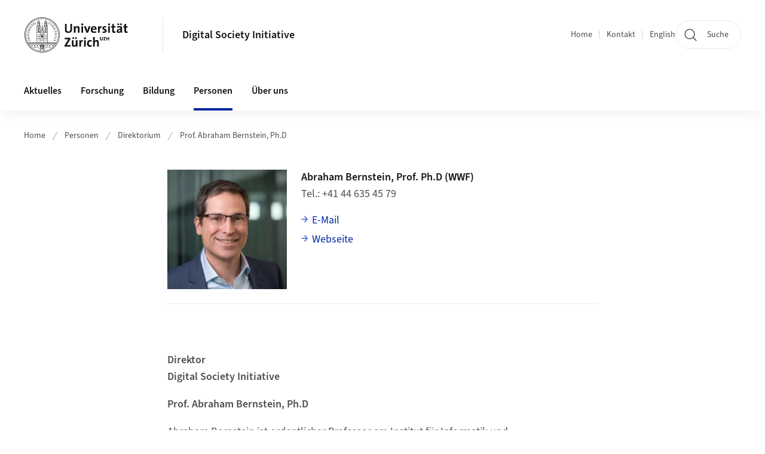

--- FILE ---
content_type: text/html;charset=UTF-8
request_url: https://www.dsi.uzh.ch/de/people/directors/abernstein.html
body_size: 14235
content:


<!DOCTYPE html>
<html lang="de" data-template="st09">
  

    
    
  
 


<head>
    <meta charset="utf-8">
    <meta name="viewport" content="width=device-width, initial-scale=1.0">
    <title>Prof. Abraham Bernstein, Ph.D | Digital Society Initiative | UZH</title>
    <link rel="stylesheet" href="/.resources/uzh-wcms-frontend/1338/assets/css/main.css">
    <link rel="modulepreload" href="/.resources/uzh-wcms-frontend/1338/assets/js/ui.mjs">
    <link href="https://www.dsi.uzh.ch/de/people/directors/abernstein.html" rel="canonical">
    <link href="https://www.uzh.ch" rel="alternate" hreflang="x-default">
    <link rel="preload" href="/.resources/uzh-wcms-frontend/1338/assets/fonts/WOFF2/SourceSans3-Regular.otf.woff2" as="font" type="font/woff2" crossorigin="anonymous">
    <link rel="preload" href="/.resources/uzh-wcms-frontend/1338/assets/fonts/WOFF2/SourceSans3-Semibold.otf.woff2" as="font" type="font/woff2" crossorigin="anonymous">
   
    <link rel="apple-touch-icon" sizes="180x180" href="/docroot/favicons/apple-touch-icon.png">
    <link rel="icon" type="image/png" sizes="32x32" href="/docroot/favicons/favicon-32x32.png">
    <link rel="icon" type="image/png" sizes="16x16" href="/docroot/favicons/favicon-16x16.png">
    <link rel="manifest" href="/docroot/favicons/site.webmanifest">
    <link rel="shortcut icon" href="/docroot/favicons/favicon.ico">
    <meta name="msapplication-TileColor" content="#ffffff">
    <meta name="msapplication-config" content="/docroot/favicons/browserconfig.xml">
    <meta name="theme-color" content="#ffffff">
  
    <meta property="og:type" content="website">
    <meta property="og:url" content="https://www.dsi.uzh.ch/de/people/directors/abernstein.html">
    <meta property="og:title" content="Prof. Abraham Bernstein, Ph.D">
   
      <meta property="og:description" content=""/>
    
    
    <!-- 
    <meta property="twitter:url" content="/pages/layouts/default.html">
    <meta property="twitter:title" content="Default Layout (content area only)">
    <meta property="twitter:description" content="Page description">
    <meta property="twitter:image" content="../../dummy/shareimage_example_1200x630.jpg">
    <meta property="twitter:dnt" content="on">
    -->
    
    
    
 
    
    
    
    
    

   
      <!-- Matomo -->
<script type="text/javascript">
  var _paq = _paq || [];
  /* tracker methods like "setCustomDimension" should be called before "trackPageView" */
  _paq.push(['setAPIUrl', "https://webstats.uzh.ch/"]);
  _paq.push(['trackPageView']);
  _paq.push(['enableLinkTracking']);
  (function() {
    var u="//webstats.uzh.ch/";
    _paq.push(['setTrackerUrl', u+'piwik.php']);
    _paq.push(['setSiteId', '278']);
    var d=document, g=d.createElement('script'), s=d.getElementsByTagName('script')[0];
    g.type='text/javascript'; g.async=true; g.defer=true; g.src=u+'piwik.js'; s.parentNode.insertBefore(g,s);
  })();
</script>
<!-- End Matomo Code --> 
  
    <link rel="stylesheet" href="/.resources/uzh-wcms-frontend/webresources/1338/css/main.css">
    <script type="module" src="/.resources/uzh-wcms-frontend/webresources/1338/js/main.js"></script>

    <script src="/docroot/jquery/jquery-3.7.1.min.js"></script>
    <script src="/docroot/jquery/jquery-migrate-3.5.2.min.js"></script>
    
   
     
</head>

  

  <body class="template-st09">
   
    <a id="top"></a>
    <!-- component: SkipLink -->
     <div class="SkipLink__container">
        <!-- component: Link --><a class="Link layout-standalone icon-position-after icon-orientation-down SkipLink js-SkipLink" href="#main-content">Zum Inhalt springen<span class="Link--icon">
                <!-- component: Icon --><span class="Icon" data-name="16--link-internal"><svg>
                        <use xlink:href="#16--link-internal"></use>
                    </svg></span><!-- /component: Icon -->
            </span></a><!-- /component: Link -->
     </div>
     <!-- /component: SkipLink -->
 
   







<!-- component: Header -->
<header class="Header js-Header">
    <p class="visuallyhidden" aria-level="1" role="heading">Header</p>
    <div class="Header--top">
        <div class="Header--logo">
               <a class="Logo" href="https://www.uzh.ch">
                  <svg width="208" height="92" aria-labelledby="logoTitle">
                      <title id="logoTitle">Logo der Universität Zürich, zur Startseite</title>
                      <use href="/docroot/logos/uzh_logo_d_pos.svg#uzh_logo"></use>
                  </svg>
               </a>
        </div>
        <div class="Header--mobileButtons">
            <a class="Header--search" href="/de/search.html">
                  <span class="visuallyhidden">Suche</span>
                  <!-- component: Icon -->
                  <span class="Icon" data-name="24--search">
                      <svg>
                          <use xlink:href="#24--search">
                          </use>
                      </svg>
                  </span>
                  <!-- /component: Icon -->
            </a>
          
          <button class="Header--burger js-Header--burger" type="button" aria-controls="main-nav" aria-expanded="false">
            <span class="visuallyhidden">Navigation öffnen/schliessen</span>
            <span class="Header--burger--open">
                <!-- component: Icon -->
                <span class="Icon" data-name="24--menu">
                    <svg>
                        <use xlink:href="#24--menu">
                        </use>
                    </svg>
                </span>
                <!-- /component: Icon -->
            </span>
            <span class="Header--burger--close">
                <!-- component: Icon -->
                <span class="Icon" data-name="24--close">
                    <svg>
                        <use xlink:href="#24--close">
                        </use>
                    </svg>
                </span>
                <!-- /component: Icon -->
            </span>
          </button>
        </div>
        
      
          <div class="Header--department">
             
              
              <a class="Header--department--link" href="/de.html">Digital Society Initiative</a> 
          </div>
          
        
    </div>
    <div class="Header--bottom js-Header--bottom">
        <div class="Header--bottom--inner">
<!-- component: MainNav -->
<div class="MainNav js-MainNav" id="main-nav" data-mode="lazy">
    

<div class="MainNav--service js-Header--service">

  

  <!-- component: ServiceNav -->
  <h2 class="visuallyhidden">Quicklinks und Sprachwechsel</h2>
  <nav class="ServiceNav">
      <ul class="ServiceNav--list">
          <li class="ServiceNav--list--item">
              <a class="ServiceNav--link " href="/de.html">Home</a>
         </li>
         
         
           <li class="ServiceNav--list--item">   
              <a class="ServiceNav--link " href="/de/about/contact.html">Kontakt</a>
           </li>
         
            <li class="ServiceNav--list--item">
                <a class="ServiceNav--link" href="/en/people/directors/abernstein.html">English</a>
            </li>
     </ul>
  </nav>
  <!-- /component: ServiceNav -->
  
  
 
    <!-- component: SearchTrigger -->
    <a class="SearchTrigger" href="/de/search.html" data-js-search-trigger="">
        <!-- component: Icon -->
        <span class="Icon" data-name="24--search">
            <svg>
                <use xlink:href="#24--search">
                </use>
            </svg>
        </span>
        <!-- /component: Icon -->
        <span class="text">Suche</span>
    </a>
    <!-- /component: SearchTrigger -->
</div>       
    <h2 class="visuallyhidden">Hauptnavigation</h2>
    <nav class="MainNav--inner">
        <ul class="MainNav--list js-MainNav--list">
            <!-- Begin: loop through top-level items-->
            
       
             
              <li class="MainNav--list--item js-MainNav--item ">
                  
                  <!-- Button if there are subitems, link if there aren’t-->
                  <button class="MainNav--link js-MainNav--link" type="button" aria-controls="main-nav_overlay_732cbab6-ceb7-4d61-9367-5f33c398a914" aria-expanded="false"> 
                      Aktuelles  
                      <div class="MainNav--icon">
                          <!-- component: Icon -->
                          <span class="Icon" data-name="16--link-arrow-sm-right">
                              <svg>
                                  <use xlink:href="#16--link-arrow-sm-right">
                                  </use>
                              </svg>
                          </span>
                          <!-- /component: Icon -->
                      </div>
                  </button>
                  
                  <div class="MainNav--overlay js-MainNav--overlay" id="main-nav_overlay_uid-0">
                      <div class="MainNav--overlay--scroller">
                          <div class="MainNav--overlay--inner">
                              <!-- Set data-mainnav-index to the level of nesting-->
                              <div class="MainNav--sub js-MainNav--sub" data-mainnav-index="1">
                                  <div class="MainNav--sub--back">
                                      <!-- component: Button -->
                                      <button class="Button js-MainNav--back" type="button">
                                          <span class="Button--inner">Zurück</span>
                                          <span class="Button--icon">
                                              <!-- component: Icon -->
                                              <span class="Icon" data-name="16--link-arrow-sm-right">
                                                  <svg>
                                                      <use xlink:href="#16--link-arrow-sm-right">
                                                      </use>
                                                  </svg>
                                              </span>
                                              <!-- /component: Icon -->
                                          </span>
                                      </button>
                                      <!-- /component: Button -->
                                  </div>
                                  <div class="MainNav--sub--title">
                                      <!-- component: Link -->
                                      <a class="Link layout-standalone size-small" href="/de/current.html">
                                          <span class="visuallyhidden">Aktuelles</span>
                                          Aktuelles
                                          <span class="Link--icon">
                                              <!-- component: Icon -->
                                              <span class="Icon" data-name="16--link-internal">
                                                  <svg>
                                                      <use xlink:href="#16--link-internal">
                                                      </use>
                                                  </svg>
                                              </span>
                                              <!-- /component: Icon -->
                                          </span>
                                      </a>
                                      <!-- /component: Link -->
                                  </div> 
                                  <ul class="MainNav--sub--list js-MainNav--overflow">
                                  </ul>
                                  <button class="js-MainNav--close FocusOnly">Menü schliessen</button>
                              </div>
                          </div>
                      </div>
                  </div>
              </li>
              
       
             
              <li class="MainNav--list--item js-MainNav--item ">
                  
                  <!-- Button if there are subitems, link if there aren’t-->
                  <button class="MainNav--link js-MainNav--link" type="button" aria-controls="main-nav_overlay_64ae7d01-ed1a-477f-b277-ddc62ca7037e" aria-expanded="false"> 
                      Forschung  
                      <div class="MainNav--icon">
                          <!-- component: Icon -->
                          <span class="Icon" data-name="16--link-arrow-sm-right">
                              <svg>
                                  <use xlink:href="#16--link-arrow-sm-right">
                                  </use>
                              </svg>
                          </span>
                          <!-- /component: Icon -->
                      </div>
                  </button>
                  
                  <div class="MainNav--overlay js-MainNav--overlay" id="main-nav_overlay_uid-1">
                      <div class="MainNav--overlay--scroller">
                          <div class="MainNav--overlay--inner">
                              <!-- Set data-mainnav-index to the level of nesting-->
                              <div class="MainNav--sub js-MainNav--sub" data-mainnav-index="1">
                                  <div class="MainNav--sub--back">
                                      <!-- component: Button -->
                                      <button class="Button js-MainNav--back" type="button">
                                          <span class="Button--inner">Zurück</span>
                                          <span class="Button--icon">
                                              <!-- component: Icon -->
                                              <span class="Icon" data-name="16--link-arrow-sm-right">
                                                  <svg>
                                                      <use xlink:href="#16--link-arrow-sm-right">
                                                      </use>
                                                  </svg>
                                              </span>
                                              <!-- /component: Icon -->
                                          </span>
                                      </button>
                                      <!-- /component: Button -->
                                  </div>
                                  <div class="MainNav--sub--title">
                                      <!-- component: Link -->
                                      <a class="Link layout-standalone size-small" href="/de/research.html">
                                          <span class="visuallyhidden">Forschung</span>
                                          Forschung
                                          <span class="Link--icon">
                                              <!-- component: Icon -->
                                              <span class="Icon" data-name="16--link-internal">
                                                  <svg>
                                                      <use xlink:href="#16--link-internal">
                                                      </use>
                                                  </svg>
                                              </span>
                                              <!-- /component: Icon -->
                                          </span>
                                      </a>
                                      <!-- /component: Link -->
                                  </div> 
                                  <ul class="MainNav--sub--list js-MainNav--overflow">
                                  </ul>
                                  <button class="js-MainNav--close FocusOnly">Menü schliessen</button>
                              </div>
                          </div>
                      </div>
                  </div>
              </li>
              
       
             
              <li class="MainNav--list--item js-MainNav--item ">
                  
                  <!-- Button if there are subitems, link if there aren’t-->
                  <button class="MainNav--link js-MainNav--link" type="button" aria-controls="main-nav_overlay_96170a91-1a0f-4a82-bd6d-04f427e5d28c" aria-expanded="false"> 
                      Bildung  
                      <div class="MainNav--icon">
                          <!-- component: Icon -->
                          <span class="Icon" data-name="16--link-arrow-sm-right">
                              <svg>
                                  <use xlink:href="#16--link-arrow-sm-right">
                                  </use>
                              </svg>
                          </span>
                          <!-- /component: Icon -->
                      </div>
                  </button>
                  
                  <div class="MainNav--overlay js-MainNav--overlay" id="main-nav_overlay_uid-2">
                      <div class="MainNav--overlay--scroller">
                          <div class="MainNav--overlay--inner">
                              <!-- Set data-mainnav-index to the level of nesting-->
                              <div class="MainNav--sub js-MainNav--sub" data-mainnav-index="1">
                                  <div class="MainNav--sub--back">
                                      <!-- component: Button -->
                                      <button class="Button js-MainNav--back" type="button">
                                          <span class="Button--inner">Zurück</span>
                                          <span class="Button--icon">
                                              <!-- component: Icon -->
                                              <span class="Icon" data-name="16--link-arrow-sm-right">
                                                  <svg>
                                                      <use xlink:href="#16--link-arrow-sm-right">
                                                      </use>
                                                  </svg>
                                              </span>
                                              <!-- /component: Icon -->
                                          </span>
                                      </button>
                                      <!-- /component: Button -->
                                  </div>
                                  <div class="MainNav--sub--title">
                                      <!-- component: Link -->
                                      <a class="Link layout-standalone size-small" href="/de/education.html">
                                          <span class="visuallyhidden">Bildung</span>
                                          Bildung
                                          <span class="Link--icon">
                                              <!-- component: Icon -->
                                              <span class="Icon" data-name="16--link-internal">
                                                  <svg>
                                                      <use xlink:href="#16--link-internal">
                                                      </use>
                                                  </svg>
                                              </span>
                                              <!-- /component: Icon -->
                                          </span>
                                      </a>
                                      <!-- /component: Link -->
                                  </div> 
                                  <ul class="MainNav--sub--list js-MainNav--overflow">
                                  </ul>
                                  <button class="js-MainNav--close FocusOnly">Menü schliessen</button>
                              </div>
                          </div>
                      </div>
                  </div>
              </li>
              
       
             
              <li class="MainNav--list--item js-MainNav--item is-active">
                  
                  <!-- Button if there are subitems, link if there aren’t-->
                  <button class="MainNav--link js-MainNav--link" type="button" aria-controls="main-nav_overlay_f2ee2e7c-880a-4d9a-b0a6-04b67cf4177a" aria-expanded="false"> 
                      Personen  
                      <div class="MainNav--icon">
                          <!-- component: Icon -->
                          <span class="Icon" data-name="16--link-arrow-sm-right">
                              <svg>
                                  <use xlink:href="#16--link-arrow-sm-right">
                                  </use>
                              </svg>
                          </span>
                          <!-- /component: Icon -->
                      </div>
                  </button>
                  
                  <div class="MainNav--overlay js-MainNav--overlay" id="main-nav_overlay_uid-3">
                      <div class="MainNav--overlay--scroller">
                          <div class="MainNav--overlay--inner">
                              <!-- Set data-mainnav-index to the level of nesting-->
                              <div class="MainNav--sub js-MainNav--sub" data-mainnav-index="1">
                                  <div class="MainNav--sub--back">
                                      <!-- component: Button -->
                                      <button class="Button js-MainNav--back" type="button">
                                          <span class="Button--inner">Zurück</span>
                                          <span class="Button--icon">
                                              <!-- component: Icon -->
                                              <span class="Icon" data-name="16--link-arrow-sm-right">
                                                  <svg>
                                                      <use xlink:href="#16--link-arrow-sm-right">
                                                      </use>
                                                  </svg>
                                              </span>
                                              <!-- /component: Icon -->
                                          </span>
                                      </button>
                                      <!-- /component: Button -->
                                  </div>
                                  <div class="MainNav--sub--title">
                                      <!-- component: Link -->
                                      <a class="Link layout-standalone size-small" href="/de/people.html">
                                          <span class="visuallyhidden">Personen</span>
                                          Personen
                                          <span class="Link--icon">
                                              <!-- component: Icon -->
                                              <span class="Icon" data-name="16--link-internal">
                                                  <svg>
                                                      <use xlink:href="#16--link-internal">
                                                      </use>
                                                  </svg>
                                              </span>
                                              <!-- /component: Icon -->
                                          </span>
                                      </a>
                                      <!-- /component: Link -->
                                  </div> 
                                  <ul class="MainNav--sub--list js-MainNav--overflow">
                                  </ul>
                                  <button class="js-MainNav--close FocusOnly">Menü schliessen</button>
                              </div>
                          </div>
                      </div>
                  </div>
              </li>
              
       
             
              <li class="MainNav--list--item js-MainNav--item ">
                  
                  <!-- Button if there are subitems, link if there aren’t-->
                  <button class="MainNav--link js-MainNav--link" type="button" aria-controls="main-nav_overlay_05591518-eaf6-443b-8e60-d6793dc2a7d7" aria-expanded="false"> 
                      Über uns  
                      <div class="MainNav--icon">
                          <!-- component: Icon -->
                          <span class="Icon" data-name="16--link-arrow-sm-right">
                              <svg>
                                  <use xlink:href="#16--link-arrow-sm-right">
                                  </use>
                              </svg>
                          </span>
                          <!-- /component: Icon -->
                      </div>
                  </button>
                  
                  <div class="MainNav--overlay js-MainNav--overlay" id="main-nav_overlay_uid-4">
                      <div class="MainNav--overlay--scroller">
                          <div class="MainNav--overlay--inner">
                              <!-- Set data-mainnav-index to the level of nesting-->
                              <div class="MainNav--sub js-MainNav--sub" data-mainnav-index="1">
                                  <div class="MainNav--sub--back">
                                      <!-- component: Button -->
                                      <button class="Button js-MainNav--back" type="button">
                                          <span class="Button--inner">Zurück</span>
                                          <span class="Button--icon">
                                              <!-- component: Icon -->
                                              <span class="Icon" data-name="16--link-arrow-sm-right">
                                                  <svg>
                                                      <use xlink:href="#16--link-arrow-sm-right">
                                                      </use>
                                                  </svg>
                                              </span>
                                              <!-- /component: Icon -->
                                          </span>
                                      </button>
                                      <!-- /component: Button -->
                                  </div>
                                  <div class="MainNav--sub--title">
                                      <!-- component: Link -->
                                      <a class="Link layout-standalone size-small" href="/de/about.html">
                                          <span class="visuallyhidden">Über uns</span>
                                          Über uns
                                          <span class="Link--icon">
                                              <!-- component: Icon -->
                                              <span class="Icon" data-name="16--link-internal">
                                                  <svg>
                                                      <use xlink:href="#16--link-internal">
                                                      </use>
                                                  </svg>
                                              </span>
                                              <!-- /component: Icon -->
                                          </span>
                                      </a>
                                      <!-- /component: Link -->
                                  </div> 
                                  <ul class="MainNav--sub--list js-MainNav--overflow">
                                  </ul>
                                  <button class="js-MainNav--close FocusOnly">Menü schliessen</button>
                              </div>
                          </div>
                      </div>
                  </div>
              </li>
              
              
        </ul>
        <!-- Begin: empty container for items that don't fit viewport-->
        <!-- Must always be there, items are added via JS-->
        <ul class="MainNav--list more js-MainNav--more">
            <li class="MainNav--list--item js-MainNav--item more">
                <button class="MainNav--link js-MainNav--link" aria-controls="main-nav_overlay_uid-4" aria-expanded="false" type="button">
                    Mehr
                    <div class="MainNav--icon">
                        <!-- component: Icon -->
                        <span class="Icon" data-name="16--menu">
                            <svg>
                                <use xlink:href="#16--menu">
                                </use>
                            </svg>
                        </span>
                        <!-- /component: Icon -->
                    </div>
                </button>
                <div class="MainNav--overlay js-MainNav--overlay" id="main-nav_overlay_uid-4">
                    <div class="MainNav--overlay--scroller">
                        <div class="MainNav--overlay--inner">
                            <!-- data-mainnav-index must be 0 within this placeholder container-->
                            <div class="MainNav--sub js-MainNav--sub" data-mainnav-index="0">
                                <ul class="MainNav--sub--list js-MainNav--overflow">
                                </ul>
                                <button class="js-MainNav--close FocusOnly">Menü schliessen</button>
                            </div>
                        </div>
                    </div>
                </div>
            </li>
            <!-- End: empty container for items that don't fit viewport-->
        </ul>
    </nav>
</div>
<!-- /component: MainNav -->        </div>
    </div>
</header>
<!-- /component: Header -->
    
   
     

 <main id="main-content">
 
 
             

 
  <!-- component: Breadcrumb -->
  <nav class="Breadcrumb js-Breadcrumb">
      <ol class="Breadcrumb--list js-Breadcrumb--list" data-js-scroll-style="{&quot;horizontal&quot;:true}" aria-label="Breadcrumb">
   
             
                
                 <li class="Breadcrumb--list--item">
                   <a class="Breadcrumb--link" href="/de.html">Home</a>
                   <!-- component: Icon -->
                   <span class="Icon" data-name="16--breadcrumb-separator">
                     <svg>
                       <use xlink:href="#16--breadcrumb-separator">
                       </use>
                     </svg>
                   </span>
                   <!-- /component: Icon -->
                 </li>
                
             
                
                 <li class="Breadcrumb--list--item">
                   <a class="Breadcrumb--link" href="/de/people.html">Personen</a>
                   <!-- component: Icon -->
                   <span class="Icon" data-name="16--breadcrumb-separator">
                     <svg>
                       <use xlink:href="#16--breadcrumb-separator">
                       </use>
                     </svg>
                   </span>
                   <!-- /component: Icon -->
                 </li>
             
                
                 <li class="Breadcrumb--list--item">
                   <a class="Breadcrumb--link" href="/de/people/directors.html">Direktorium</a>
                   <!-- component: Icon -->
                   <span class="Icon" data-name="16--breadcrumb-separator">
                     <svg>
                       <use xlink:href="#16--breadcrumb-separator">
                       </use>
                     </svg>
                   </span>
                   <!-- /component: Icon -->
                 </li>
             
                
        
              <li class="Breadcrumb--list--item">
              
                
                   <a class="Breadcrumb--link" href="/de/people/directors/abernstein.html">Prof. Abraham Bernstein, Ph.D</a> 
          </li>
         
      </ol>
  </nav>
  <!-- /component: Breadcrumb -->


<!-- component: PersonCard -->
<article class="PersonCard">
    <div class="PersonCard--inner">
         
        
        <div class="PersonCard--image">
        
        
            <div class="Image" style="--image_width:200;">
                <div class="Image--wrapper">
                    <img class="Image--img js-ImageExternal" src="/contacts/dsi/direktorium/abernstein(wwf,uzh)/photo/AbrahamBernstein_klein.jpg.jpg.jpg" alt="abernstein">
                </div>
            </div>   
        
        </div>
        <div class="PersonCard--content">
          <h3 class="PersonCard--name">Abraham Bernstein, Prof. Ph.D (WWF)</h3>
          <!-- Add only if positions, info and links are not empty-->
          <div class="PersonCard--details">
                <!-- Add only if positions are not empty-->
                  <ul class="PersonCard--positions">
            						<li></li>
                  </ul>
                <!-- Add only if phone/fax/address/room/office-hours are not empty-->
                <dl class="PersonCard--info">
                    <dt class="PersonCard--infoLabel">Tel.</dt>
                    <dd class="PersonCard--infoData">+41 44 635 45 79</dd>
                </dl>
                <!-- Add only if email/website/website2/orcid/more-link are not empty-->
                
                
                
                <!-- if multiple entries exist -->
                <ul class="PersonCard--links">
                    <li>
                        <!-- component: Link -->
                        <a class="Link" href="mailto:bernstein@ifi.uzh.ch">E-Mail</a>
                        <!-- /component: Link -->
                    </li>
                    <li>
                        <!-- component: Link -->
                        <a class="Link" href="http://www.ifi.uzh.ch/en/ddis/people/bernstein.html">Webseite</a>
                        <!-- /component: Link -->
                    </li>
                </ul>
            </div>
        </div>
    </div>
</article>
<!-- /component: PersonCard --><section class="ContentArea">
   




<!-- component: TextImage -->
<div class="TextImage">
    
    
    <div class="TextImage--inner">
     
      <div class="TextImage--content richtext">
         <p><strong>Direktor&nbsp;<br />
Digital Society Initiative&nbsp;</strong></p>

<p><strong>Prof. Abraham Bernstein, Ph.D</strong></p>

<p>Abraham Bernstein ist ordentlicher Professor am Institut f&uuml;r Informatik und gesch&auml;ftsf&uuml;hrender Direktor der Digital Society Initiative der Universit&auml;t Z&uuml;rich. Er studierte an der ETH Z&uuml;rich Informatik und promovierte an der&nbsp;Sloan School of Management des Massachusetts Institute of Technology (MIT).&nbsp;</p>

<p>Von 2000 bis 2002 war er als Assistenzprofessor f&uuml;r Informationssysteme an der Stern School of Business der New&nbsp;York University t&auml;tig. Abraham Bernstein ist Leiter der Dynamics und Distributed Information Systems Group an der Universit&auml;t Z&uuml;rich. Von Anfang&nbsp;2016 bis Mitte 2018 war er Direktor des Instituts f&uuml;r Informatik.&nbsp;</p>

<p>Abraham Bernsteins Forschungsinteressen umfassen das Semantische Web, Data-Mining sowie maschinelles Lernen, heterogene Datenintegration, Crowdsourcing sowie das Wechselspiel zwischen sozialen und&nbsp;technischen Elementen der Informatik.</p>

<p>Abraham Bernstein ist neben seiner Forschung und Lehre und seiner T&auml;tigkeit als gesch&auml;ftsf&uuml;hrender Direktor der Digital Society Initiative (DSI) ebenfalls Direktor des Citizen Science Centers der UZH und ETH Z&uuml;rich,&nbsp;der Pr&auml;sident des Leitungsausschuss des NFP 77 Digitale Transformation des Schweizerischen Nationalfonds, sowie Mitglied einer Reihe von wissenschaftlichen Gremien.&nbsp;</p>

<p>Abraham Bernstein ist ein gefragter Experte, wenn es um die Chancen und Risiken der Digitalisierung geht. Die Zeitschrift Bilanz k&uuml;rte ihn im Jahr 2017 zum Digital Shaper.</p>
 
      </div>
     
   </div>
</div>
<!-- /component: TextImage -->
  
 </section>


 
 
    <!-- component: CrawlerLinks -->
      <div class="CrawlerLinks">
          <ul>
          
          
              
          </ul>
      </div>
      <!-- /component: CrawlerLinks -->
    
 </main>    
       
<footer class="Footer">
    
       <p class="visuallyhidden" aria-level="1" role="heading">Footer</p>
    
       <div class="Footer--main"> 
  
       
              <div class="Footer--column">
<!-- component: FooterLinkList -->
<div class="FooterLinkList">
    <h2 class="FooterLinkList--title">Kontakt</h2>
    <div class="FooterLinkList--text richtext">
        <p>UZH Digital Society Initiative (DSI)<br />
Gesch&auml;ftsstelle<br />
R&auml;mistrasse 69<br />
CH-8001 Z&uuml;rich<br />
<br />
Tel. +41 44 635 71 33<br />
E-Mail: <a href="mailto:info@dsi.uzh.ch?subject=Kontaktformular%20%C3%BCber%20DSI%20Webseite">info@dsi.uzh.ch</a><br />
&nbsp;</p>

    </div>
<!-- div if single entry, ul if multiple-->
<ul class="FooterLinkList--list">
   </ul>


</div>
<!-- /component: FooterLinkList -->              </div>
            
              <div class="Footer--column">
<!-- component: Map -->
<div class="Map js-Map" data-map-building="SOC" data-map-zoom="1">
 
    <div class="Map--container">
        <div class="js-Map--canvas" id="d2b20667-df9a-47c5-9aa3-26237ecfda83">
        </div>
    </div>
</div>              </div>
            
              <div class="Footer--column">
 <!-- component: FooterLinkList -->
 <div class="FooterLinkList">
    <h2 class="FooterLinkList--title">Übersicht</h2>
    <!-- div if single entry, ul if multiple-->
<!-- div if single entry, ul if multiple-->
<ul class="FooterLinkList--list">
        <li class="FooterLink--item">

    
        
           <a class="Link size-small" title="Aktuelles" href="/de/current.html">Aktuelles</a>
          
     </li>
     <li class="FooterLink--item">

    
        
           <a class="Link size-small" title="Forschung" href="/de/research.html">Forschung</a>
          
     </li>
     <li class="FooterLink--item">

    
        
           <a class="Link size-small" title="Bildung" href="/de/education.html">Bildung</a>
          
     </li>
     <li class="FooterLink--item">

    
        
           <a class="Link size-small" title="Personen" href="/de/people.html">Personen</a>
          
     </li>
     <li class="FooterLink--item">

    
        
           <a class="Link size-small" title="Über uns" href="/de/about.html">Über uns</a>
          
     </li>
</ul>


 </div>              </div>
            
         
          <div class="Footer--column">

<!-- component: FooterSocialMediaList -->
<div class="FooterSocialMediaList">
    <h2 class="FooterSocialMediaList--title">Folgen Sie uns</h2>
    <ul class="FooterSocialMediaList--list">
    
        <li class="FooterSocialMediaList--item">
          <a class="FooterSocialMediaList--link" href="https://www.linkedin.com/showcase/uzh-dsi/" target="_blank">
              <!-- component: Icon -->
              <span class="Icon" data-name="16--linkedin">
                  <svg>
                      <use xlink:href="#16--linkedin">
                      </use>
                  </svg>
              </span>
              <!-- /component: Icon -->LinkedIn</a>
        </li>
     
     
     
     
        
                
          <li class="FooterSocialMediaList--item">
            <a class="FooterSocialMediaList--link" href="https://www.youtube.com/@uzh_dsi" target="_blank">
            <!-- component: Icon -->
              <span class="Icon" data-name="16--youtube"><svg>
                    <use xlink:href="#16--youtube"></use>
                </svg></span><!-- /component: Icon -->YouTube
            </a>
          </li>
        
        
        
        
        
           
    
    
        
       
        
    </ul>
</div>
<!-- /component: FooterSocialMediaList -->
          </div>
      
      </div>
    <div class="Footer--bottom">
        <h2 class="visuallyhidden">Weiterführende Links</h2>
        <div class="Footer--logos">
        
        
              <div class="Footer--logos--list">
                <!-- div if single entry, li if multiple-->
                <div class="Footer--logos--item">
                    <a class="Footer--logo" href="https://www.uzh.ch">
                        <img src="/docroot/logos/uzh_logo_d_pos.svg" alt="Logo der Universität Zürich, zur Startseite">
                    </a>
                </div>
              </div>
           
        </div>
        <!-- component: FooterMeta -->
        <div class="FooterMeta">
            <p class="FooterMeta--copyright">&copy;&nbsp;2023 Universität Zürich </p>
            <nav>
                <ul class="FooterMeta--linkList">
                      <li>
                        <a class="FooterMeta--link" href="/de/about/impressum.html">Impressum</a>
                      </li>
                    
                      <li>
                        <a class="FooterMeta--link" href="/de/about/contact.html">Kontakt</a>
                      </li>
                   
                   
                      <li>
                         <a  class="FooterMeta--link" href="https://www.uzh.ch/de/privacy">Datenschutzerklärung</a> 
                      </li>
                </ul>
            </nav>
        <!-- /component: FooterMeta -->
    </div>
   
    
    
</footer>    
    
    <!-- place Footer component here-->
    <script src="/.resources/uzh-wcms-frontend/1338/assets/js/ui.mjs" type="module"></script>
    <template id="template-lightbox">
        <!-- component: Lightbox -->
        <div class="Lightbox">
            <div class="Lightbox--inner"><img src="" alt="" /><button class="Lightbox--close js-Lightbox--close" type="button">
                    <!-- component: Icon --><span class="Icon" data-name="lightbox-close"><svg>
                            <use xlink:href="#lightbox-close"></use>
                        </svg></span><!-- /component: Icon --><span class="visuallyhidden">Bild Overlay schliessen</span>
                </button></div>
        </div><!-- /component: Lightbox -->
    </template>
    <template id="template-lightbox-video">
        <!-- component: LightboxVideo -->
        <div class="Lightbox">
            <div class="Lightbox--inner"><video src="" autoplay="autoplay" playsinline="playsinline"></video><button class="Lightbox--close js-Lightbox--close" type="button">
                    <!-- component: Icon --><span class="Icon" data-name="lightbox-close"><svg>
                            <use xlink:href="#lightbox-close"></use>
                        </svg></span><!-- /component: Icon --><span class="visuallyhidden">Video Overlay schliessen</span>
                </button></div>
        </div><!-- /component: LightboxVideo -->
    </template>
    
    <template id="main-nav-link">
        <!-- component: MainNav--link --><a class="MainNav--link js-MainNav--link" href="[%=href%]" aria-current="[%=ariaCurrent%]">[%=content%]</a><!-- /component: MainNav--link -->
    </template>
    <template id="main-nav-link-plain">
        <!-- component: MainNav--link --><a class="MainNav--link" href="[%=href%]" aria-current="[%=ariaCurrent%]">[%=content%]</a><!-- /component: MainNav--link -->
    </template>
    <template id="main-nav-button">
        <!-- component: MainNav--link --><a class="MainNav--link js-MainNav--link" role="button" href="[%=href%]" aria-current="[%=ariaCurrent%]" aria-controls="[%=ariaControls%]" aria-expanded="false">[%=content%]<span class="MainNav--icon">
                <!-- component: Icon --><span class="Icon" data-name="16--link-arrow-sm-right"><svg>
                        <use xlink:href="#16--link-arrow-sm-right"></use>
                    </svg></span><!-- /component: Icon -->
            </span></a><!-- /component: MainNav--link -->
    </template>
    <template id="main-nav-overlay">
        <!-- component: MainNav--overlay -->
        <div class="MainNav--overlay js-MainNav--overlay" id="[%=id%]">
            <div class="MainNav--overlay--scroller">
                <div class="MainNav--overlay--inner">
                    <!-- Set data-mainnav-index to the level of nesting-->
                    <div class="MainNav--sub js-MainNav--sub" data-mainnav-index="1">
                        <div class="MainNav--sub--back">
                            <!-- component: Button --><button class="Button js-MainNav--back" type="button"><span class="Button--inner">zurück</span><span class="Button--icon">
                                    <!-- component: Icon --><span class="Icon" data-name="16--link-arrow-sm-right"><svg>
                                            <use xlink:href="#16--link-arrow-sm-right"></use>
                                        </svg></span><!-- /component: Icon -->
                                </span></button><!-- /component: Button -->
                        </div>
                        <div class="MainNav--sub--title">
                            <!-- component: Link --><a class="Link layout-standalone size-small" href="[%=href%]"><span class="visuallyhidden">Übersichtsseite</span>[%=text%]<span class="Link--icon">
                                    <!-- component: Icon --><span class="Icon" data-name="16--link-internal"><svg>
                                            <use xlink:href="#16--link-internal"></use>
                                        </svg></span><!-- /component: Icon -->
                                </span></a><!-- /component: Link -->
                        </div>
                        <ul class="MainNav--sub--list">[%=content%]</ul><button class="js-MainNav--close FocusOnly" type="button">Menu schliessen</button>
                    </div>
                </div>
            </div>
        </div><!-- /component: MainNav--overlay -->
    </template>
    <template id="main-nav-subitem">
        <!-- component: MainNavSubItem -->
        <!-- Button if there are nested subitems, link if there aren’t-->
        <!-- Add aria-current="page" if this is the currently active page--><a class="MainNav--link js-MainNav--sublink" href="[%=href%]" aria-controls="[%=id%]" aria-expanded="false" role="button">[%=text%]<span class="MainNav--icon">
                <!-- component: Icon --><span class="Icon" data-name="16--link-arrow-sm-right"><svg>
                        <use xlink:href="#16--link-arrow-sm-right"></use>
                    </svg></span><!-- /component: Icon -->
            </span></a><!-- Set data-mainnav-index to the level of nesting-->
        <div class="MainNav--sub js-MainNav--sub" id="[%=id%]" data-mainnav-index="[%=index%]">
            <div class="MainNav--sub--back">
                <!-- component: Button --><button class="Button js-MainNav--back" type="button"><span class="Button--inner">zurück</span><span class="Button--icon">
                        <!-- component: Icon --><span class="Icon" data-name="16--link-arrow-sm-right"><svg>
                                <use xlink:href="#16--link-arrow-sm-right"></use>
                            </svg></span><!-- /component: Icon -->
                    </span></button><!-- /component: Button -->
            </div>
            <div class="MainNav--sub--title">
                <!-- component: Link --><a class="Link layout-standalone size-small" href="[%=href%]">[%=text%]<span class="Link--icon">
                        <!-- component: Icon --><span class="Icon" data-name="16--link-internal"><svg>
                                <use xlink:href="#16--link-internal"></use>
                            </svg></span><!-- /component: Icon -->
                    </span></a><!-- /component: Link -->
            </div>
            <ul class="MainNav--sub--list">[%=content%]</ul>
        </div><!-- /component: MainNavSubItem -->
    </template>
    
    
    
    <script>
        (function(url, revision) {
            function init(delayed) {
                var svgEl = document.getElementById('svgsprite');
                svgEl && svgEl.parentNode.removeChild(svgEl);

                var svg = storage.svgicons.replace('<svg ', '<svg id="svgsprite" style="display: none"');
                document.body.insertAdjacentHTML('beforeend', svg);
            }

            function fetchSprite(path, callback) {
                var httpRequest = new XMLHttpRequest();
                httpRequest.onreadystatechange = function() {
                    if (httpRequest.readyState === 4 && httpRequest.status === 200 && callback) {
                        callback(httpRequest.responseText);
                    }
                };
                httpRequest.open('GET', path);
                httpRequest.send();
            }

            var storage = window.localStorage || {};

            if (!storage.svgicons || storage.svgicons_revision != revision) {
                fetchSprite(url, function(data) {
                    storage.svgicons = data;
                    storage.svgicons_revision = revision;

                    init(true);
                });
            }

            if (storage.svgicons) {
                init();
            }
        })("/.resources/uzh-wcms-frontend/1338/assets/icons/sprite.svg", "b36a0d20815810cb45c1cdffa4d31e36");

        // Important for backend implementation: The revision (second parameter) should change whenever the svg sprite changes, e.g. you can use the modification timestamp of the svg file.
    </script>
    
   
       
       
       <script>  
          window.uzh_nav =  [{"subitems":[{"subitems":[{"href":"/de/current/news/2026.html","text":"2026"},{"href":"/de/current/news/2025.html","text":"2025"},{"href":"/de/current/news/2024.html","text":"2024"},{"href":"/de/current/news/2023.html","text":"2023"},{"href":"/de/current/news/2022.html","text":"2022"},{"href":"/de/current/news/2021.html","text":"2021"},{"href":"/de/current/news/2020.html","text":"2020"},{"href":"/de/current/news/2019.html","text":"2019"},{"href":"/de/current/news/2018.html","text":"2018"},{"href":"/de/current/news/2017.html","text":"2017"}],"href":"/de/current/news.html","text":"News"},{"subitems":[{"subitems":[{"href":"/de/current/events/archive/2026.html","text":"2026"},{"href":"/de/current/events/archive/2025.html","text":"2025"},{"href":"/de/current/events/archive/2024.html","text":"2024"},{"href":"/de/current/events/archive/2023.html","text":"2023"},{"href":"/de/current/events/archive/2022.html","text":"2022"},{"subitems":[{"href":"/de/current/events/archive/2021/2-02-19-05-2021.html","text":"02.02.-19.05.21: DSI Book Club"},{"href":"/de/current/events/archive/2021/23-03-21.html","text":"23.03.21: DSI und DIZH-Speed Dating"},{"href":"/de/current/events/archive/2021/kickoff-digital-learning.html","text":"28.04.21: DSI Digital Learning Community Kick-Off"},{"href":"/de/current/events/archive/2021/28-04-2021.html","text":"28.04.21: DIZH Vernetzungsveranstaltung"},{"href":"/de/current/events/archive/2021/05-05-2021.html","text":"05.05.21: Introduction Video Analysis"},{"href":"/de/current/events/archive/2021/07-05-2021.html","text":"07.05.21: DSI Ethik Community Speed Dating"},{"href":"/de/current/events/archive/2021/itsl-datenschutz-forschung.html","text":"12.05.21: ITSL Datenschutz und Forschung"},{"href":"/de/current/events/archive/2021/health-workshop.html","text":"21.05.21: Community Health \u2013 Workshop Text Analytics"},{"href":"/de/current/events/archive/2021/ethics-workshop.html","text":"25.05.21: Ethics Workshop"},{"href":"/de/current/events/archive/2021/04-03-27-05-2021.html","text":"04.03.-27.05.21: DIZH Exchange Days"},{"href":"/de/current/events/archive/2021/14-04-16-06-2021.html","text":"14.04.-16.06.21: DSI Ethics Lab"},{"href":"/de/current/events/archive/2021/workshop-health.html","text":"18.06.21: Supervised and Unsupervised Machine Learning Approaches"},{"href":"/de/current/events/archive/2021/17-09-2021.html","text":"17-18.09.2021: Workshop Virtuelle Universität in Zeiten von Corona"},{"href":"/de/current/events/archive/2021/innovathon.html","text":"HS 2021: Innovathon 2021"},{"href":"/de/current/events/archive/2021/democracy-meets-foraus.html","text":"21.10.21: &quot;DSI Democracy meets foraus&quot;"},{"href":"/de/current/events/archive/2021/digital-democracy-workshop.html","text":"28.-29.10.21: Digital Democracy Workshop"},{"href":"/de/current/events/archive/2021/democracy-meets-algorithmwatch.html","text":"04.11.21: &quot;DSI Democracy meets AlgorithmWatch Schweiz&quot;"},{"href":"/de/current/events/archive/2021/rechtliche-rahmenbedingungen-KI.html","text":"10.11.21: Rechtliche Rahmenbedingungen für KI"},{"href":"/de/current/events/archive/2021/workshop-automated-content-analysis.html","text":"12.11.21: Workshop Automated Content Analysis"},{"href":"/de/current/events/archive/2021/cyber-cooperation-workshop.html","text":"15.11.21: Cyber Cooperation Workshop"},{"href":"/de/current/events/archive/2021/nlp-workshop.html","text":"29.11.21: Natural Language Processing Workshop"},{"href":"/de/current/events/archive/2021/dizh-exchange.html","text":"HS 2021: DIZH Exchange"},{"href":"/de/current/events/archive/2021/book-club.html","text":"30.09.-08.12.21: DSI Book Club"},{"href":"/de/current/events/archive/2021/ai-employee-well-being.html","text":"04.11.21: Is AI dangerous to employee well-being?"},{"href":"/de/current/events/archive/2021/dsi-mitgliederversammlung.html","text":"11.11.21: DSI Mitgliederversammlung"},{"href":"/de/current/events/archive/2021/scientifica2021.html","text":"05.09.21: Science Café \u2013 Gaming Skills"},{"subitems":[{"href":"/de/current/events/archive/2021/04-03-03-06-21/04-03-2021.html","text":"04.03.21: Autonomous Drones in the Renewable Energy Sector: A Success Story"},{"href":"/de/current/events/archive/2021/04-03-03-06-21/25-03-2021.html","text":"25.03.21: ZurichMOVE: Activity Counts"},{"href":"/de/current/events/archive/2021/04-03-03-06-21/15-04-2021.html","text":"15.04.21: Mit Mobilfunkdaten zu besseren Mobilitätslösungen"},{"href":"/de/current/events/archive/2021/04-03-03-06-21/29-04-2021.html","text":"29.04.21: Digitalisierung \u2013 Der Schlüssel zur Mobilität der Zukunft "},{"href":"/de/current/events/archive/2021/04-03-03-06-21/20-05-2021.html","text":"20.05.21: Mobility in the Face of Fall Risk: The Case for Digital Solutions"},{"href":"/de/current/events/archive/2021/04-03-03-06-21/03-06-2021.html","text":"03.06.21: The ExoMars Mobility Subsystem for Roving and Walking on Mars"}],"href":"/de/current/events/archive/2021/04-03-03-06-21.html","text":"Ringvorlesung der Community Mobility"},{"href":"/de/current/events/archive/2021/11-03-2021.html","text":"11.03.21: Black Box Boss"}],"href":"/de/current/events/archive/2021.html","text":"2021"},{"subitems":[{"href":"/de/current/events/archive/2020/23-10-20.html","text":"23-24.10.2020: Workshop Virtuelle Universität nach Corona"},{"href":"/de/current/events/archive/2020/08-07-2020.html","text":"08.07.20: DSI Brown Bag Lunch"},{"href":"/de/current/events/archive/2020/20-02-02-04-2020.html","text":"FS2020: Brown Bag Lunches FS 2020"},{"subitems":[{"href":"/de/current/events/archive/2020/16-03-20-3-2020/KI-Woche-Kick-off.html","text":"16.03.: Designing Better Marketplaces via Machine Learning"},{"href":"/de/current/events/archive/2020/16-03-20-3-2020/AI-in-der-Medizin.html","text":"17.03.: AI in der Medizin \u2013 gesünder dank Künstlicher Intelligenz? "},{"href":"/de/current/events/archive/2020/16-03-20-3-2020/AI-in-der-Polizeiarbeit.html","text":"18.03.: AI in der Polizeiarbeit \u2013 macht Künstliche Intelligenz unser Leben sicherer?"},{"href":"/de/current/events/archive/2020/16-03-20-3-2020/Trust-and-AI.html","text":"19.03.: In AI We Trust? Making Co-Creation Work in a Human Technology Context"},{"href":"/de/current/events/archive/2020/16-03-20-3-2020/AI-in-der-Bildung.html","text":"20.03.: AI in der Bildung: Macht uns KI schlauer?"}],"href":"/de/current/events/archive/2020/16-03-20-3-2020.html","text":"16.03.-20.03.20: DSI Themenwoche zu &quot;Künstliche Intelligenz&quot;"},{"href":"/de/current/events/archive/2020/19-03-20-3-2020.html","text":"19.03.-20.03.20: Konferenz &quot;Trust in Autonomous Machines&quot;"},{"href":"/de/current/events/archive/2020/06-11-2020.html","text":"06.11.20: Digital Democracy Workshop"},{"href":"/de/current/events/archive/2020/11-11-2020.html","text":"11.11.20: DSI-CAIDE Speed Dating Event"},{"href":"/de/current/events/archive/2020/01-11-20.html","text":"01-10.11.20: Berlin Science Week"},{"href":"/de/current/events/archive/2020/23-11-20.html","text":"23.11.20: DIZH Kick-off Event"},{"href":"/de/current/events/archive/2020/26-27-11-2020.html","text":"26-27.11.20: Trust In Autonomous Machines"},{"href":"/de/current/events/archive/2020/27-08-2021.html","text":"14.09-19.12.20: DSI Book Club"},{"href":"/de/current/events/archive/2020/20-10-15-12-20.html","text":"DSI Brown Bag Lunch"},{"subitems":[{"href":"/de/current/events/archive/2020/24-09-17-12-2021/24-09-2020.html","text":"24.09.: Digital Health, Behavioral Science, and Equity: Advancing a Humanistic Systems Science for Behavior Change"},{"href":"/de/current/events/archive/2020/24-09-17-12-2021/08-10-2020.html","text":"08.10.: On the ethics of using social media data for health research"},{"href":"/de/current/events/archive/2020/24-09-17-12-2021/21-10-2020.html","text":"21.10.: Digital Therapeutics for Behavioral Health: Anytime/Anywhere HealthCare"},{"href":"/de/current/events/archive/2020/24-09-17-12-2021/05-11-2020.html","text":"05.11.: Social Baseline Theory: Dynamic Regulation of the Heart and Mind in the digital age"},{"href":"/de/current/events/archive/2020/24-09-17-12-2021/19-11-2020.html","text":"19.11.: #WeAreNotWaiting - Why people with Type 1 Diabetes took technology into their own hands"},{"href":"/de/current/events/archive/2020/24-09-17-12-2021/03-12-2020.html","text":"03.12.: Corporate practices, social media, and the health of populations: How polluted is our discourse?"},{"href":"/de/current/events/archive/2020/24-09-17-12-2021/17-12-2020.html","text":"17.12.: Das Elektronische Patientendossier und die digitale Vernetzung im Gesundheitswesen"}],"href":"/de/current/events/archive/2020/24-09-17-12-2021.html","text":"Ringvorlesung der Challenge Area Health"},{"href":"/de/current/events/archive/2020/19-05-2020.html","text":"19.05.20: DSI Brown Bag Lunch Digital"},{"href":"/de/current/events/archive/2020/27-08-2020.html","text":"14.09.-19.12.20: DSI Book Club"},{"href":"/de/current/events/archive/2020/20-10-15-12-21.html","text":"DSI Brown Bag Lunch"},{"subitems":[{"href":"/de/current/events/archive/2020/01.-3.11.2020/impulstalk1.html","text":"Impuls Talk: Kann sich ein Roboter dem Recht anpassen?"},{"href":"/de/current/events/archive/2020/01.-3.11.2020/impulstalk2.html","text":"Impuls Talk: OldSchool \u2013 eine Fernunterricht-Plattform für Senior*innen"},{"href":"/de/current/events/archive/2020/01.-3.11.2020/impulstalk3.html","text":"Impuls Talk: Nutzen wir die Digitalisierung richtig?"},{"href":"/de/current/events/archive/2020/01.-3.11.2020/talkdizh.html","text":"Vorstellung: Digitalisierungsinitiative der Zürcher Hochschule (DIZH)"},{"href":"/de/current/events/archive/2020/01.-3.11.2020/digitaltalk.html","text":"Digital Talk: Wie intelligent ist Künstliche Intelligenz"}],"href":"/de/current/events/archive/2020/01.-3.11.2020.html","text":"Schweizer Digitaltage 2020"},{"subitems":[{"href":"/de/current/events/archive/2020/23-11-27-11-2020/AI-in-der-Bildung.html","text":"23.11.: AI in der Bildung: Macht uns KI schlauer?"},{"href":"/de/current/events/archive/2020/23-11-27-11-2020/AI-in-der-Medizin.html","text":"24.11.: AI in der Medizin \u2013 gesünder dank Künstlicher Intelligenz? "},{"href":"/de/current/events/archive/2020/23-11-27-11-2020/AI-in-der-Polizeiarbeit.html","text":"25.11.: AI in der Polizeiarbeit \u2013 macht Künstliche Intelligenz unser Leben sicherer?"},{"href":"/de/current/events/archive/2020/23-11-27-11-2020/KI-Forschung.html","text":"26.11.: Designing Better Marketplaces via Machine Learning"},{"href":"/de/current/events/archive/2020/23-11-27-11-2020/26-27-11-2020.html","text":"26.-27.11: Trust In Autonomous Machines"}],"href":"/de/current/events/archive/2020/23-11-27-11-2020.html","text":"DSI Themenwoche zu &quot;Künstliche Intelligenz&quot;"},{"subitems":[{"href":"/de/current/events/archive/2020/24-09-17-12-2022/24-09-2020.html","text":"Digital Health, Behavioral Science, and Equity: Advancing a Humanistic Systems Science for Behavior Change"},{"href":"/de/current/events/archive/2020/24-09-17-12-2022/08-10-2020.html","text":"On the Ethics of Using Social Media Data for Health Research"},{"href":"/de/current/events/archive/2020/24-09-17-12-2022/21-10-2020.html","text":"Digital Therapeutics for Behavioral Health: Anytime/Anywhere HealthCare"},{"href":"/de/current/events/archive/2020/24-09-17-12-2022/05-11-2020.html","text":"Social Baseline Theory: Dynamic Regulation of the Heart and Mind in the Digital Age"},{"href":"/de/current/events/archive/2020/24-09-17-12-2022/19-11-2020.html","text":"#WeAreNotWaiting - Why People with Type 1 Diabetes Took Technology into their Own Hands"},{"href":"/de/current/events/archive/2020/24-09-17-12-2022/17-12-2020.html","text":"Das Elektronische Patientendossier und die digitale Vernetzung im Gesundheitswesen"}],"href":"/de/current/events/archive/2020/24-09-17-12-2022.html","text":"Ringvorlesung der Challenge Area Health"},{"href":"/de/current/events/archive/2020/11-11-2020a.html","text":"11.11.20: Digitale Plenarversammlung"}],"href":"/de/current/events/archive/2020.html","text":"2020"},{"subitems":[{"href":"/de/current/events/archive/2019/28-02-23-05-2019.html","text":"28.02.-23.5.19: Brown Bag Lunches"},{"href":"/de/current/events/archive/2019/25-09-04-12-2019.html","text":"25.09.-04.12.19: DSI Ringvorlesung &quot;Digital Democracy&quot;"},{"href":"/de/current/events/archive/2019/26.11.2019.html","text":"26.11.19: DSI Data Day"},{"href":"/de/current/events/archive/2019/19-11-2019.html","text":"19.11.19: Patientenorientierte Erforschung Chronischer Krankheiten 4.0"},{"href":"/de/current/events/archive/2019/31-10-2019.html","text":"31.10.19: UZH Digital Forum: Data Economy \u2013 the Land of Endless Opportunities ?"},{"href":"/de/current/events/archive/2019/24-10-2019.html","text":"24.10.19: DSI Lecture in Zusammenarbeit mit dem UFSP Sprache und Raum"},{"href":"/de/current/events/archive/2019/24-10-2019-1.html","text":"24.10.19: Abschlussworkshop CANVAS"},{"href":"/de/current/events/archive/2019/16-09-2019.html","text":"16.09.19: UZH Digital Forum: Data Ethics \u2013 The New Green"},{"href":"/de/current/events/archive/2019/16-09-19.html","text":"Konferenz &quot;Big Data Ethics Recommendations for the Insurance Industry&quot;"},{"href":"/de/current/events/archive/2019/12-13-09-2019.html","text":"12./13.09.19: Text Analytics Workshop der DSI Challenge Area Health"},{"href":"/de/current/events/archive/2019/03.09.2019.html","text":"03.09.19: Schweizer Digitaltag 2019"},{"href":"/de/current/events/archive/2019/01-09-2019.html","text":"01.09.19: DSI Science Café: Kann ein Computersystem denken?"},{"href":"/de/current/events/archive/2019/WiBD.html","text":"20.-21.6.2019: Internationaler Workshop &quot;Women in Big Data&quot;"},{"href":"/de/current/events/archive/2019/secsys.html","text":"2.-3.5.2019: Konferenz &quot;Autonomous Security Systems&quot;"},{"href":"/de/current/events/archive/2019/02-05-2019.html","text":"02.05.2019: UZH Digital Forum Artificial Intelligence: A Threat to Human Rights?"},{"href":"/de/current/events/archive/2019/04-06-2019.html","text":"04.06.19: Digital Ethics Lab Speed Dating"},{"href":"/de/current/events/archive/2019/3-10-28-11-2019.html","text":"03.10.-10.12.19: Brown Bag Lunches"},{"href":"/de/current/events/archive/2019/24-09-12-12-2019.html","text":"24.09.-12.12.19: DSI Book Club"}],"href":"/de/current/events/archive/2019.html","text":"2019"},{"subitems":[{"href":"/de/current/events/archive/2018/lectureseries.html","text":"18.9.-11.12.2018: DSI Ringvorlesung &quot;Communicative Challenges in Digital Societies&quot;"},{"href":"/de/current/events/archive/2018/11.12.2018.html","text":"11.12.18: UZH Digital Forum: Can Algorithms be fair?"},{"href":"/de/current/events/archive/2018/26.11.2018.html","text":"26.-28.11.2018: Workshop &quot;The Cyborg Days&quot;"},{"subitems":[{"href":"/de/current/events/archive/2018/digitaltag/forschung-live-am-hb.html","text":"Forschung live am HB Zürich"},{"href":"/de/current/events/archive/2018/digitaltag/digitalisierung-in-der-medizin.html","text":"Digitalisierung in der Medizin"},{"href":"/de/current/events/archive/2018/digitaltag/hackathon.html","text":"Hackathon in der Kunsthalle"},{"href":"/de/current/events/archive/2018/digitaltag/library-e-day.html","text":"Library e-Day"},{"href":"/de/current/events/archive/2018/digitaltag/impressionen-2017.html","text":"Impressionen 2017"}],"href":"/de/current/events/archive/2018/digitaltag.html","text":"25.10.2018: Digitaltag"},{"href":"/de/current/events/archive/2018/13.09.2018.html","text":"13.09.18: UZH Digital Forum - The Future of Work "},{"href":"/de/current/events/archive/2018/13.09.2018-2.html","text":"13.09.18: Digital Festival - Innovation für mehr Selbstbestimmung und Inklusion"},{"href":"/de/current/events/archive/2018/05.09.2018-2.html","text":"05.-06.09.18: CANVAS-Workshop &quot;Herausforderungen von Cybersecurity im Regierungsbereich&quot;"},{"href":"/de/current/events/archive/2018/04.07.2018.html","text":"04.07.18: DSI Data Day"},{"href":"/de/current/events/archive/2018/16.04.2018.html","text":"16.04.18: UZH Digital Forum - Ist das offene Internet Geschichte? "}],"href":"/de/current/events/archive/2018.html","text":"2018"},{"subitems":[{"href":"/de/current/events/archive/2017/15.09.2017.html","text":"15.09.17: Medien im digitalen Wandel"},{"href":"/de/current/events/archive/2017/18.01.2017-2.html","text":"18.01.17: How to NOT build a Terminator"}],"href":"/de/current/events/archive/2017.html","text":"2017"},{"subitems":[{"href":"/de/current/events/archive/2016/14.09.2016.html","text":"14.09.16: Eröffnung DSI"}],"href":"/de/current/events/archive/2016.html","text":"2016"}],"href":"/de/current/events/archive.html","text":"Archiv"}],"href":"/de/current/events.html","text":"Events"},{"subitems":[{"href":"/de/current/newsletter/archive.html","text":"Archiv"}],"href":"/de/current/newsletter.html","text":"Newsletter"},{"href":"/de/current/social-media.html","text":"Social Media"},{"href":"/de/current/dsi-spotlights.html","text":"DSI Spotlights"},{"href":"/de/current/dsi-insights.html","text":"DSI Insights"},{"href":"/de/current/dsi-podcast.html","text":"DSI Podcast"},{"subitems":[{"subitems":[{"href":"/de/current/media/archive/2025.html","text":"2025"},{"href":"/de/current/media/archive/2024.html","text":"2024"},{"href":"/de/current/media/archive/2023.html","text":"2023"},{"href":"/de/current/media/archive/2022.html","text":"2022"},{"href":"/de/current/media/archive/2021.html","text":"2021"},{"href":"/de/current/media/archive/2020.html","text":"2020"},{"href":"/de/current/media/archive/2019.html","text":"2019"},{"href":"/de/current/media/archive/2018.html","text":"2018"},{"href":"/de/current/media/archive/2017.html","text":"2017"},{"href":"/de/current/media/archive/2016.html","text":"2016"}],"href":"/de/current/media/archive.html","text":"Archiv"}],"href":"/de/current/media.html","text":"DSI in den Medien"},{"href":"/de/current/funding.html","text":"Funding"}],"href":"/de/current.html","text":"Aktuelles"},{"subitems":[{"subitems":[{"href":"/de/research/network/registration.html","text":"Anmeldung"}],"href":"/de/research/network.html","text":"Netzwerk"},{"subitems":[{"href":"/de/research/communities/ai-culture-society.html","text":"AI, Culture &amp; Society"},{"href":"/de/research/communities/ai-law.html","text":"AI &amp; Law"},{"href":"/de/research/communities/communication.html","text":"Communication"},{"href":"/de/research/communities/cybersecurity.html","text":"Cybersecurity"},{"href":"/de/research/communities/democracy.html","text":"Democracy"},{"href":"/de/research/communities/digital-humanities.html","text":"Digital Humanities"},{"href":"/de/research/communities/education.html","text":"Education"},{"href":"/de/research/communities/ethics.html","text":"Ethics"},{"href":"/de/research/communities/gaming.html","text":"Gaming"},{"href":"/de/research/communities/health.html","text":"Health"},{"href":"/de/research/communities/libraries.html","text":"Libraries"},{"href":"/de/research/communities/mobility.html","text":"Mobility"},{"href":"/de/research/communities/sustainability.html","text":"Sustainability"},{"href":"/de/research/communities/work.html","text":"Work"}],"href":"/de/research/communities.html","text":"Communities"},{"subitems":[{"subitems":[{"href":"/de/research/projects/strategic/z-pool-tool.html","text":"Z-Pool-Tool"}],"href":"/de/research/projects/strategic.html","text":"Strategische Projekte"},{"subitems":[{"href":"/de/research/projects/third-party/cyren-zh.html","text":"CYREN ZH: Cyber Resilience Network For The Canton Of Zurich"},{"href":"/de/research/projects/third-party/m-rational.html","text":"M-Rational: Reconceiving and Improving Multi-Perspectivality and Rationality in Argumentative AI"},{"href":"/de/research/projects/third-party/osint.html","text":"OSINT: Open Source Intelligence"},{"href":"/de/research/projects/third-party/public-trust-swiss-health-data-space.html","text":"Public trust in a Swiss health data space"},{"href":"/de/research/projects/third-party/zureach.html","text":"ZuReach: Verbesserung der städtischen Erreichbarkeit und Zugänglichkeit in Zürich durch digitale Technologie"}],"href":"/de/research/projects/third-party.html","text":"Drittmittelprojekte"},{"subitems":[{"href":"/de/research/projects/strategy-lab/strategy-lab-21.html","text":"1. DSI Strategy Lab"},{"href":"/de/research/projects/strategy-lab/strategy-lab-22.html","text":"2. DSI Strategy Lab"},{"href":"/de/research/projects/strategy-lab/strategy-lab-23.html","text":"3. DSI Strategy Lab"},{"href":"/de/research/projects/strategy-lab/strategy-lab-24.html","text":"4. DSI Strategy Lab"},{"href":"/de/research/projects/strategy-lab/strategy-lab-25.html","text":"5. DSI Strategy Lab"}],"href":"/de/research/projects/strategy-lab.html","text":"Strategy Lab"},{"subitems":[{"href":"/de/research/projects/dsi-lab-infra/bridge.html","text":"BRIDGE Lab "},{"href":"/de/research/projects/dsi-lab-infra/dava-lab.html","text":"DAVALab \u2013 Digital Audio-Visual Annotation Lab"},{"href":"/de/research/projects/dsi-lab-infra/digivox.html","text":"DigiVox Panel Survey Infrastructure"},{"href":"/de/research/projects/dsi-lab-infra/d2usp.html","text":"D2USP: Digital Device Use Self-Monitoring Platform "},{"href":"/de/research/projects/dsi-lab-infra/elias.html","text":"ELIAS \u2013 an Agentic Interview Service"},{"href":"/de/research/projects/dsi-lab-infra/health-data-repository.html","text":"Health Data Repository (HDR)"},{"href":"/de/research/projects/dsi-lab-infra/meeet-lab.html","text":"MEEET Lab"},{"href":"/de/research/projects/dsi-lab-infra/open-osr.html","text":"OpenOSR \u2013 General-Purpose Open-Source Tools for Open-Set Recognition"},{"href":"/de/research/projects/dsi-lab-infra/rai.html","text":"RAI \u2013 Reliable AI for Biomedicine"},{"href":"/de/research/projects/dsi-lab-infra/stag.html","text":"STAG: Statistical Timeseries Analysis Guide"},{"href":"/de/research/projects/dsi-lab-infra/swiss-news-viz-media.html","text":"Swiss News Viz Media Lab"},{"href":"/de/research/projects/dsi-lab-infra/udh.html","text":"UDH \u2013 Urban Data Hub"}],"href":"/de/research/projects/dsi-lab-infra.html","text":"Infrastrukturen &amp; Labs"},{"subitems":[{"subitems":[{"subitems":[{"href":"/de/research/projects/archive/strategic/desat/tool.html","text":"Zugang zum Tool"}],"href":"/de/research/projects/archive/strategic/desat.html","text":"DESAT"},{"href":"/de/research/projects/archive/strategic/digitalmanifest.html","text":"Manifest für Digitale Demokratie"},{"href":"/de/research/projects/archive/strategic/mappingdigsoc.html","text":"Mapping Digital Societies"},{"href":"/de/research/projects/archive/strategic/semantic.html","text":"Semantic Data Analytics Hub"}],"href":"/de/research/projects/archive/strategic.html","text":"Strategische Projekte"},{"subitems":[{"href":"/de/research/projects/archive/third-party/autopersmanag.html","text":"Automatisiertes Personalmanagement und Mitbestimmung"},{"href":"/de/research/projects/archive/third-party/elsi.html","text":"Big Data ELSI NFP-75"},{"href":"/de/research/projects/archive/third-party/cybersecurity.html","text":"Governance-Rahmen Cybersicherheit"},{"href":"/de/research/projects/archive/third-party/e-hud.html","text":"E-HUD: The Ethics Assessment Tool for the Humanitarian Use of Drones "},{"href":"/de/research/projects/archive/third-party/emotive.html","text":"EMOtive"},{"href":"/de/research/projects/archive/third-party/ethikkodex.html","text":"Ethik-Kodex für datenbasierte Wertschöpfung"},{"subitems":[{"href":"/de/research/projects/archive/third-party/armasuisse/sdrz.html","text":"Sollen Roboter Menschen retten? "},{"href":"/de/research/projects/archive/third-party/armasuisse/sdrz-2023.html","text":"Die vielschichtige Herausforderung der Drohnenabwehr"},{"href":"/de/research/projects/archive/third-party/armasuisse/sdrz-2024.html","text":"Autonome Waffensysteme und menschliche Kontrolle"}],"href":"/de/research/projects/archive/third-party/armasuisse.html","text":"Ethische Entscheidungsfindung"},{"href":"/de/research/projects/archive/third-party/geovisense.html","text":"GeoViSense"},{"href":"/de/research/projects/archive/third-party/hope.html","text":"HOPE: Hubs of Open and Participatory Education for Digitally Connected Learning"},{"href":"/de/research/projects/archive/third-party/h2020-canvas.html","text":"H2020-Projekt: CANVAS"},{"href":"/de/research/projects/archive/third-party/sadus.html","text":"SADUS: Societal Acceptance of Drones in Urban Switzerland "},{"href":"/de/research/projects/archive/third-party/ta-swiss.html","text":"TA-Swiss Studie"},{"href":"/de/research/projects/archive/third-party/wibd.html","text":"Women in Big Data"}],"href":"/de/research/projects/archive/third-party.html","text":"Drittmittelprojekte"},{"subitems":[{"href":"/de/research/projects/archive/dsi-lab-infra/data-donation-lab.html","text":"Data Donation Lab"},{"href":"/de/research/projects/archive/dsi-lab-infra/future-of-work-lab.html","text":"The Future of Work Virtual Reality Lab"},{"href":"/de/research/projects/archive/dsi-lab-infra/gis-hub.html","text":"DSI GIS Hub"},{"href":"/de/research/projects/archive/dsi-lab-infra/mind-patient-lab.html","text":"Mind the Patient Lab"},{"href":"/de/research/projects/archive/dsi-lab-infra/one-health.html","text":"One-Health Infrastruktur"},{"href":"/de/research/projects/archive/dsi-lab-infra/premia.html","text":"PREMIA"},{"href":"/de/research/projects/archive/dsi-lab-infra/sdg-research-scout.html","text":"SDG Research Scout"},{"href":"/de/research/projects/archive/dsi-lab-infra/talk2uzh.html","text":"Talk2UZH"},{"href":"/de/research/projects/archive/dsi-lab-infra/z-pool-tool.html","text":"Z-Pool-Tool"}],"href":"/de/research/projects/archive/dsi-lab-infra.html","text":"DSI Infrastrukturen &amp; Labs"},{"href":"/de/research/projects/archive/supported.html","text":"Unterstützte Projekte"}],"href":"/de/research/projects/archive.html","text":"Archiv"}],"href":"/de/research/projects.html","text":"Projekte"},{"href":"/de/research/professorships.html","text":"Professuren"},{"href":"/de/research/funding.html","text":"Funding"}],"href":"/de/research.html","text":"Forschung"},{"subitems":[{"subitems":[{"href":"/de/education/studium-digitale/course-content.html","text":"Kursinhalte"},{"href":"/de/education/studium-digitale/course-details.html","text":"Kursdetails"}],"href":"/de/education/studium-digitale.html","text":"Studium Digitale"},{"subitems":[{"href":"/de/education/digital-skills/why-master-minor.html","text":"Warum dieser Master-Minor/LAO?"},{"subitems":[{"href":"/de/education/digital-skills/curriculum-study-path-content/teamwork-on-digital-transformation-challenges.html","text":"Teamwork on Digital Transformation Challenges I &amp; II"},{"href":"/de/education/digital-skills/curriculum-study-path-content/scientific-overview.html","text":"Digital Transformation \u2013 a Scientific Overview"},{"href":"/de/education/digital-skills/curriculum-study-path-content/artistic-reflection.html","text":"Digital Transformation \u2013 an Artistic Reflection"}],"href":"/de/education/digital-skills/curriculum-study-path-content.html","text":"Curriculum, Studienverlauf und Inhalte"},{"href":"/de/education/digital-skills/enrollment.html","text":"Einschreibung"},{"href":"/de/education/digital-skills/faq.html","text":"FAQ"}],"href":"/de/education/digital-skills.html","text":"DSI Minor/LAO Digital Skills"},{"subitems":[{"href":"/de/education/excellence-program/program-content.html","text":"Programminhalte"},{"href":"/de/education/excellence-program/program-details.html","text":"Programmdetails"},{"subitems":[{"href":"/de/education/excellence-program/program-24/program-fs24.html","text":"Excellence Program FS 2024"},{"href":"/de/education/excellence-program/program-24/program-hs24.html","text":"Excellence Program HS 2024"}],"href":"/de/education/excellence-program/program-24.html","text":"Programm 2024"},{"subitems":[{"href":"/de/education/excellence-program/program-25/program-fs25.html","text":"Excellence Program FS 2025"},{"href":"/de/education/excellence-program/program-25/program-hs25.html","text":"Excellence Program HS 2025"}],"href":"/de/education/excellence-program/program-25.html","text":"Programm 2025"},{"subitems":[{"href":"/de/education/excellence-program/program-26/program-fs26.html","text":"Excellence Program FS 2026"}],"href":"/de/education/excellence-program/program-26.html","text":"Programm 2026"},{"subitems":[{"href":"/de/education/excellence-program/program-start-2026/application-process.html","text":"Bewerbungsverfahren 2026"}],"href":"/de/education/excellence-program/program-start-2026.html","text":"Programmstart 2026"}],"href":"/de/education/excellence-program.html","text":"Excellence Program"},{"subitems":[{"href":"/de/education/digital-masterclass/digital-masterclass-zh-24-25.html","text":"Digital MasterClass 2024/2025 \u2013 Zürich"},{"href":"/de/education/digital-masterclass/digital-masterclass-nat-24-25.html","text":"Parldigi MasterClass 2024/2025 \u2013 Nationales Parlament"},{"href":"/de/education/digital-masterclass/parldigi-masterclass-24.html","text":"Parldigi MasterClass 2024 \u2013 Genf"},{"href":"/de/education/digital-masterclass/parldigi-masterclass-23-24.html","text":"Parldigi MasterClass 2023/2024 \u2013 Bern"},{"href":"/de/education/digital-masterclass/parldigi-masterclass-21.html","text":"Parldigi MasterClass 2021 \u2013 Nationales Parlament"}],"href":"/de/education/digital-masterclass.html","text":"Digital MasterClass"}],"href":"/de/education.html","text":"Bildung"},{"subitems":[{"href":"/de/people/directors.html","text":"Direktorium"},{"href":"/de/people/management.html","text":"Geschäftsstelle"},{"href":"/de/people/dsiprofs.html","text":"Professor:innen"},{"href":"/de/people/researchers.html","text":"Forschende"},{"subitems":[{"href":"/de/people/fellows/former.html","text":"Ehemalige Fellows"}],"href":"/de/people/fellows.html","text":"Fellows"},{"subitems":[{"href":"/de/people/phd-students/phds_2020-2022.html","text":"Excellence Program 2020-2022"},{"href":"/de/people/phd-students/phds_2021-2023.html","text":"Excellence Program 2021-2023"},{"href":"/de/people/phd-students/phds_2022-2024.html","text":"Excellence Program 2022-2024"},{"href":"/de/people/phd-students/phds_2023-2025.html","text":"Excellence Program 2023-2025"},{"href":"/de/people/phd-students/phds_2024-2026.html","text":"Excellence Program 2024-2026"},{"href":"/de/people/phd-students/phds_2025-2027.html","text":"Excellence Program 2025-2027"}],"href":"/de/people/phd-students.html","text":"PhD Studierende"},{"href":"/de/people/dsi-projects.html","text":"Mitarbeitende DSI Projekte"},{"href":"/de/people/advisoryboard.html","text":"Beirat"},{"href":"/de/people/community-members.html","text":"Mitglieder DSI Communities"}],"href":"/de/people.html","text":"Personen"},{"subitems":[{"subitems":[{"href":"/de/about/about-dsi/background.html","text":"Hintergrund"}],"href":"/de/about/about-dsi.html","text":"Die Digital Society Initiative (DSI)"},{"href":"/de/about/partner.html","text":"Partnerorganisationen"},{"href":"/de/about/jobs.html","text":"Jobs"},{"subitems":[{"href":"/de/about/rooms/meetings.html","text":"Sitzungszimmer"},{"href":"/de/about/rooms/events.html","text":"Eventraum"}],"href":"/de/about/rooms.html","text":"Raumangebot an der DSI"},{"subitems":[{"subitems":[{"href":"/de/about/info-hub/general-meeting/archiv.html","text":"Archiv"}],"href":"/de/about/info-hub/general-meeting.html","text":"DSI Mitgliederversammlung"},{"href":"/de/about/info-hub/community-support.html","text":"Community Support"},{"subitems":[{"href":"/de/about/info-hub/reporting/publications.html","text":"Publikationen"},{"href":"/de/about/info-hub/reporting/third-party-projects.html","text":"Drittmittelprojekte"}],"href":"/de/about/info-hub/reporting.html","text":"Reporting"},{"href":"/de/about/info-hub/dsi-logos-templates.html","text":"DSI Logos &amp; Templates (Login)"}],"href":"/de/about/info-hub.html","text":"Info-Hub DSI Netzwerk"}],"href":"/de/about.html","text":"Über uns"}]
       </script>

    
    
</body>

</html>

--- FILE ---
content_type: application/javascript;charset=UTF-8
request_url: https://www.dsi.uzh.ch/.resources/uzh-wcms-frontend/1338/assets/js/ui.mjs
body_size: 36260
content:
if(window.NodeList&&!NodeList.prototype.forEach&&(NodeList.prototype.forEach=function(t,e){e=e||window;for(var n=0;n<this.length;n++)t.call(e,this[n],n,this)}),"function"!=typeof window.CustomEvent){var t=function(t,e){var n=e||{bubbles:!1,cancelable:!1,detail:null},i=document.createEvent("CustomEvent");return i.initCustomEvent(t,n.bubbles,n.cancelable,n.detail),i};t.prototype=window.Event.prototype,window.CustomEvent=t}var e="undefined"!=typeof globalThis?globalThis:"undefined"!=typeof window?window:"undefined"!=typeof global?global:"undefined"!=typeof self?self:{},n=function(t){return t&&t.Math==Math&&t},i=n("object"==typeof globalThis&&globalThis)||n("object"==typeof window&&window)||n("object"==typeof self&&self)||n("object"==typeof e&&e)||function(){return this}()||Function("return this")(),r={},o=function(t){try{return!!t()}catch(t){return!0}},s=!o((function(){return 7!=Object.defineProperty({},1,{get:function(){return 7}})[1]})),a=!o((function(){var t=function(){}.bind();return"function"!=typeof t||t.hasOwnProperty("prototype")})),c=a,u=Function.prototype.call,l=c?u.bind(u):function(){return u.apply(u,arguments)},f={},h={}.propertyIsEnumerable,d=Object.getOwnPropertyDescriptor,p=d&&!h.call({1:2},1);f.f=p?function(t){var e=d(this,t);return!!e&&e.enumerable}:h;var v,g,m=function(t,e){return{enumerable:!(1&t),configurable:!(2&t),writable:!(4&t),value:e}},y=a,b=Function.prototype,E=b.call,w=y&&b.bind.bind(E,E),x=function(t){return y?w(t):function(){return E.apply(t,arguments)}},T=x,S=T({}.toString),_=T("".slice),C=function(t){return _(S(t),8,-1)},L=C,O=x,j=function(t){if("Function"===L(t))return O(t)},z=o,I=C,A=Object,M=j("".split),P=z((function(){return!A("z").propertyIsEnumerable(0)}))?function(t){return"String"==I(t)?M(t,""):A(t)}:A,N=function(t){return null==t},R=N,$=TypeError,W=function(t){if(R(t))throw $("Can't call method on "+t);return t},k=P,F=W,B=function(t){return k(F(t))},D="object"==typeof document&&document.all,H={all:D,IS_HTMLDDA:void 0===D&&void 0!==D},q=H.all,U=H.IS_HTMLDDA?function(t){return"function"==typeof t||t===q}:function(t){return"function"==typeof t},G=U,Y=H.all,V=H.IS_HTMLDDA?function(t){return"object"==typeof t?null!==t:G(t)||t===Y}:function(t){return"object"==typeof t?null!==t:G(t)},Q=i,K=U,J=function(t){return K(t)?t:void 0},X=function(t,e){return arguments.length<2?J(Q[t]):Q[t]&&Q[t][e]},Z=j({}.isPrototypeOf),tt=X("navigator","userAgent")||"",et=i,nt=tt,it=et.process,rt=et.Deno,ot=it&&it.versions||rt&&rt.version,st=ot&&ot.v8;st&&(g=(v=st.split("."))[0]>0&&v[0]<4?1:+(v[0]+v[1])),!g&&nt&&(!(v=nt.match(/Edge\/(\d+)/))||v[1]>=74)&&(v=nt.match(/Chrome\/(\d+)/))&&(g=+v[1]);var at=g,ct=at,ut=o,lt=!!Object.getOwnPropertySymbols&&!ut((function(){var t=Symbol();return!String(t)||!(Object(t)instanceof Symbol)||!Symbol.sham&&ct&&ct<41})),ft=lt&&!Symbol.sham&&"symbol"==typeof Symbol.iterator,ht=X,dt=U,pt=Z,vt=Object,gt=ft?function(t){return"symbol"==typeof t}:function(t){var e=ht("Symbol");return dt(e)&&pt(e.prototype,vt(t))},mt=String,yt=function(t){try{return mt(t)}catch(t){return"Object"}},bt=U,Et=yt,wt=TypeError,xt=function(t){if(bt(t))return t;throw wt(Et(t)+" is not a function")},Tt=xt,St=N,_t=function(t,e){var n=t[e];return St(n)?void 0:Tt(n)},Ct=l,Lt=U,Ot=V,jt=TypeError,zt={exports:{}},It=i,At=Object.defineProperty,Mt=function(t,e){try{At(It,t,{value:e,configurable:!0,writable:!0})}catch(n){It[t]=e}return e},Pt=Mt,Nt=i["__core-js_shared__"]||Pt("__core-js_shared__",{}),Rt=Nt;(zt.exports=function(t,e){return Rt[t]||(Rt[t]=void 0!==e?e:{})})("versions",[]).push({version:"3.25.5",mode:"global",copyright:"© 2014-2022 Denis Pushkarev (zloirock.ru)",license:"https://github.com/zloirock/core-js/blob/v3.25.5/LICENSE",source:"https://github.com/zloirock/core-js"});var $t=W,Wt=Object,kt=function(t){return Wt($t(t))},Ft=kt,Bt=j({}.hasOwnProperty),Dt=Object.hasOwn||function(t,e){return Bt(Ft(t),e)},Ht=j,qt=0,Ut=Math.random(),Gt=Ht(1..toString),Yt=function(t){return"Symbol("+(void 0===t?"":t)+")_"+Gt(++qt+Ut,36)},Vt=i,Qt=zt.exports,Kt=Dt,Jt=Yt,Xt=lt,Zt=ft,te=Qt("wks"),ee=Vt.Symbol,ne=ee&&ee.for,ie=Zt?ee:ee&&ee.withoutSetter||Jt,re=function(t){if(!Kt(te,t)||!Xt&&"string"!=typeof te[t]){var e="Symbol."+t;Xt&&Kt(ee,t)?te[t]=ee[t]:te[t]=Zt&&ne?ne(e):ie(e)}return te[t]},oe=l,se=V,ae=gt,ce=_t,ue=function(t,e){var n,i;if("string"===e&&Lt(n=t.toString)&&!Ot(i=Ct(n,t)))return i;if(Lt(n=t.valueOf)&&!Ot(i=Ct(n,t)))return i;if("string"!==e&&Lt(n=t.toString)&&!Ot(i=Ct(n,t)))return i;throw jt("Can't convert object to primitive value")},le=TypeError,fe=re("toPrimitive"),he=function(t,e){if(!se(t)||ae(t))return t;var n,i=ce(t,fe);if(i){if(void 0===e&&(e="default"),n=oe(i,t,e),!se(n)||ae(n))return n;throw le("Can't convert object to primitive value")}return void 0===e&&(e="number"),ue(t,e)},de=gt,pe=function(t){var e=he(t,"string");return de(e)?e:e+""},ve=V,ge=i.document,me=ve(ge)&&ve(ge.createElement),ye=function(t){return me?ge.createElement(t):{}},be=ye,Ee=!s&&!o((function(){return 7!=Object.defineProperty(be("div"),"a",{get:function(){return 7}}).a})),we=s,xe=l,Te=f,Se=m,_e=B,Ce=pe,Le=Dt,Oe=Ee,je=Object.getOwnPropertyDescriptor;r.f=we?je:function(t,e){if(t=_e(t),e=Ce(e),Oe)try{return je(t,e)}catch(t){}if(Le(t,e))return Se(!xe(Te.f,t,e),t[e])};var ze={},Ie=s&&o((function(){return 42!=Object.defineProperty((function(){}),"prototype",{value:42,writable:!1}).prototype})),Ae=V,Me=String,Pe=TypeError,Ne=function(t){if(Ae(t))return t;throw Pe(Me(t)+" is not an object")},Re=s,$e=Ee,We=Ie,ke=Ne,Fe=pe,Be=TypeError,De=Object.defineProperty,He=Object.getOwnPropertyDescriptor;ze.f=Re?We?function(t,e,n){if(ke(t),e=Fe(e),ke(n),"function"==typeof t&&"prototype"===e&&"value"in n&&"writable"in n&&!n.writable){var i=He(t,e);i&&i.writable&&(t[e]=n.value,n={configurable:"configurable"in n?n.configurable:i.configurable,enumerable:"enumerable"in n?n.enumerable:i.enumerable,writable:!1})}return De(t,e,n)}:De:function(t,e,n){if(ke(t),e=Fe(e),ke(n),$e)try{return De(t,e,n)}catch(t){}if("get"in n||"set"in n)throw Be("Accessors not supported");return"value"in n&&(t[e]=n.value),t};var qe=ze,Ue=m,Ge=s?function(t,e,n){return qe.f(t,e,Ue(1,n))}:function(t,e,n){return t[e]=n,t},Ye={exports:{}},Ve=s,Qe=Dt,Ke=Function.prototype,Je=Ve&&Object.getOwnPropertyDescriptor,Xe=Qe(Ke,"name"),Ze={EXISTS:Xe,PROPER:Xe&&"something"===function(){}.name,CONFIGURABLE:Xe&&(!Ve||Ve&&Je(Ke,"name").configurable)},tn=U,en=Nt,nn=j(Function.toString);tn(en.inspectSource)||(en.inspectSource=function(t){return nn(t)});var rn,on,sn,an=en.inspectSource,cn=U,un=i.WeakMap,ln=cn(un)&&/native code/.test(String(un)),fn=zt.exports,hn=Yt,dn=fn("keys"),pn=function(t){return dn[t]||(dn[t]=hn(t))},vn={},gn=ln,mn=i,yn=V,bn=Ge,En=Dt,wn=Nt,xn=pn,Tn=vn,Sn=mn.TypeError,_n=mn.WeakMap;if(gn||wn.state){var Cn=wn.state||(wn.state=new _n);Cn.get=Cn.get,Cn.has=Cn.has,Cn.set=Cn.set,rn=function(t,e){if(Cn.has(t))throw Sn("Object already initialized");return e.facade=t,Cn.set(t,e),e},on=function(t){return Cn.get(t)||{}},sn=function(t){return Cn.has(t)}}else{var Ln=xn("state");Tn[Ln]=!0,rn=function(t,e){if(En(t,Ln))throw Sn("Object already initialized");return e.facade=t,bn(t,Ln,e),e},on=function(t){return En(t,Ln)?t[Ln]:{}},sn=function(t){return En(t,Ln)}}var On={set:rn,get:on,has:sn,enforce:function(t){return sn(t)?on(t):rn(t,{})},getterFor:function(t){return function(e){var n;if(!yn(e)||(n=on(e)).type!==t)throw Sn("Incompatible receiver, "+t+" required");return n}}},jn=o,zn=U,In=Dt,An=s,Mn=Ze.CONFIGURABLE,Pn=an,Nn=On.enforce,Rn=On.get,$n=Object.defineProperty,Wn=An&&!jn((function(){return 8!==$n((function(){}),"length",{value:8}).length})),kn=String(String).split("String"),Fn=Ye.exports=function(t,e,n){"Symbol("===String(e).slice(0,7)&&(e="["+String(e).replace(/^Symbol\(([^)]*)\)/,"$1")+"]"),n&&n.getter&&(e="get "+e),n&&n.setter&&(e="set "+e),(!In(t,"name")||Mn&&t.name!==e)&&(An?$n(t,"name",{value:e,configurable:!0}):t.name=e),Wn&&n&&In(n,"arity")&&t.length!==n.arity&&$n(t,"length",{value:n.arity});try{n&&In(n,"constructor")&&n.constructor?An&&$n(t,"prototype",{writable:!1}):t.prototype&&(t.prototype=void 0)}catch(t){}var i=Nn(t);return In(i,"source")||(i.source=kn.join("string"==typeof e?e:"")),t};Function.prototype.toString=Fn((function(){return zn(this)&&Rn(this).source||Pn(this)}),"toString");var Bn=U,Dn=ze,Hn=Ye.exports,qn=Mt,Un=function(t,e,n,i){i||(i={});var r=i.enumerable,o=void 0!==i.name?i.name:e;if(Bn(n)&&Hn(n,o,i),i.global)r?t[e]=n:qn(e,n);else{try{i.unsafe?t[e]&&(r=!0):delete t[e]}catch(t){}r?t[e]=n:Dn.f(t,e,{value:n,enumerable:!1,configurable:!i.nonConfigurable,writable:!i.nonWritable})}return t},Gn={},Yn=Math.ceil,Vn=Math.floor,Qn=Math.trunc||function(t){var e=+t;return(e>0?Vn:Yn)(e)},Kn=function(t){var e=+t;return e!=e||0===e?0:Qn(e)},Jn=Kn,Xn=Math.max,Zn=Math.min,ti=function(t,e){var n=Jn(t);return n<0?Xn(n+e,0):Zn(n,e)},ei=Kn,ni=Math.min,ii=function(t){return t>0?ni(ei(t),9007199254740991):0},ri=ii,oi=function(t){return ri(t.length)},si=B,ai=ti,ci=oi,ui=function(t){return function(e,n,i){var r,o=si(e),s=ci(o),a=ai(i,s);if(t&&n!=n){for(;s>a;)if((r=o[a++])!=r)return!0}else for(;s>a;a++)if((t||a in o)&&o[a]===n)return t||a||0;return!t&&-1}},li={includes:ui(!0),indexOf:ui(!1)},fi=Dt,hi=B,di=li.indexOf,pi=vn,vi=j([].push),gi=function(t,e){var n,i=hi(t),r=0,o=[];for(n in i)!fi(pi,n)&&fi(i,n)&&vi(o,n);for(;e.length>r;)fi(i,n=e[r++])&&(~di(o,n)||vi(o,n));return o},mi=["constructor","hasOwnProperty","isPrototypeOf","propertyIsEnumerable","toLocaleString","toString","valueOf"],yi=gi,bi=mi.concat("length","prototype");Gn.f=Object.getOwnPropertyNames||function(t){return yi(t,bi)};var Ei={};Ei.f=Object.getOwnPropertySymbols;var wi=X,xi=Gn,Ti=Ei,Si=Ne,_i=j([].concat),Ci=wi("Reflect","ownKeys")||function(t){var e=xi.f(Si(t)),n=Ti.f;return n?_i(e,n(t)):e},Li=Dt,Oi=Ci,ji=r,zi=ze,Ii=o,Ai=U,Mi=/#|\.prototype\./,Pi=function(t,e){var n=Ri[Ni(t)];return n==Wi||n!=$i&&(Ai(e)?Ii(e):!!e)},Ni=Pi.normalize=function(t){return String(t).replace(Mi,".").toLowerCase()},Ri=Pi.data={},$i=Pi.NATIVE="N",Wi=Pi.POLYFILL="P",ki=Pi,Fi=i,Bi=r.f,Di=Ge,Hi=Un,qi=Mt,Ui=function(t,e,n){for(var i=Oi(e),r=zi.f,o=ji.f,s=0;s<i.length;s++){var a=i[s];Li(t,a)||n&&Li(n,a)||r(t,a,o(e,a))}},Gi=ki,Yi=function(t,e){var n,i,r,o,s,a=t.target,c=t.global,u=t.stat;if(n=c?Fi:u?Fi[a]||qi(a,{}):(Fi[a]||{}).prototype)for(i in e){if(o=e[i],r=t.dontCallGetSet?(s=Bi(n,i))&&s.value:n[i],!Gi(c?i:a+(u?".":"#")+i,t.forced)&&void 0!==r){if(typeof o==typeof r)continue;Ui(o,r)}(t.sham||r&&r.sham)&&Di(o,"sham",!0),Hi(n,i,o,t)}},Vi="process"==C(i.process),Qi=U,Ki=String,Ji=TypeError,Xi=j,Zi=Ne,tr=function(t){if("object"==typeof t||Qi(t))return t;throw Ji("Can't set "+Ki(t)+" as a prototype")},er=Object.setPrototypeOf||("__proto__"in{}?function(){var t,e=!1,n={};try{(t=Xi(Object.getOwnPropertyDescriptor(Object.prototype,"__proto__").set))(n,[]),e=n instanceof Array}catch(t){}return function(n,i){return Zi(n),tr(i),e?t(n,i):n.__proto__=i,n}}():void 0),nr=ze.f,ir=Dt,rr=re("toStringTag"),or=function(t,e,n){t&&!n&&(t=t.prototype),t&&!ir(t,rr)&&nr(t,rr,{configurable:!0,value:e})},sr=X,ar=ze,cr=s,ur=re("species"),lr=Z,fr=TypeError,hr=function(t,e){if(lr(e,t))return t;throw fr("Incorrect invocation")},dr={};dr[re("toStringTag")]="z";var pr="[object z]"===String(dr),vr=U,gr=C,mr=re("toStringTag"),yr=Object,br="Arguments"==gr(function(){return arguments}()),Er=pr?gr:function(t){var e,n,i;return void 0===t?"Undefined":null===t?"Null":"string"==typeof(n=function(t,e){try{return t[e]}catch(t){}}(e=yr(t),mr))?n:br?gr(e):"Object"==(i=gr(e))&&vr(e.callee)?"Arguments":i},wr=j,xr=o,Tr=U,Sr=Er,_r=an,Cr=function(){},Lr=[],Or=X("Reflect","construct"),jr=/^\s*(?:class|function)\b/,zr=wr(jr.exec),Ir=!jr.exec(Cr),Ar=function(t){if(!Tr(t))return!1;try{return Or(Cr,Lr,t),!0}catch(t){return!1}},Mr=function(t){if(!Tr(t))return!1;switch(Sr(t)){case"AsyncFunction":case"GeneratorFunction":case"AsyncGeneratorFunction":return!1}try{return Ir||!!zr(jr,_r(t))}catch(t){return!0}};Mr.sham=!0;var Pr,Nr,Rr,$r,Wr=!Or||xr((function(){var t;return Ar(Ar.call)||!Ar(Object)||!Ar((function(){t=!0}))||t}))?Mr:Ar,kr=Wr,Fr=yt,Br=TypeError,Dr=Ne,Hr=function(t){if(kr(t))return t;throw Br(Fr(t)+" is not a constructor")},qr=N,Ur=re("species"),Gr=a,Yr=Function.prototype,Vr=Yr.apply,Qr=Yr.call,Kr="object"==typeof Reflect&&Reflect.apply||(Gr?Qr.bind(Vr):function(){return Qr.apply(Vr,arguments)}),Jr=xt,Xr=a,Zr=j(j.bind),to=function(t,e){return Jr(t),void 0===e?t:Xr?Zr(t,e):function(){return t.apply(e,arguments)}},eo=X("document","documentElement"),no=j([].slice),io=TypeError,ro=function(t,e){if(t<e)throw io("Not enough arguments");return t},oo=/(?:ipad|iphone|ipod).*applewebkit/i.test(tt),so=i,ao=Kr,co=to,uo=U,lo=Dt,fo=o,ho=eo,po=no,vo=ye,go=ro,mo=oo,yo=Vi,bo=so.setImmediate,Eo=so.clearImmediate,wo=so.process,xo=so.Dispatch,To=so.Function,So=so.MessageChannel,_o=so.String,Co=0,Lo={};try{Pr=so.location}catch(t){}var Oo=function(t){if(lo(Lo,t)){var e=Lo[t];delete Lo[t],e()}},jo=function(t){return function(){Oo(t)}},zo=function(t){Oo(t.data)},Io=function(t){so.postMessage(_o(t),Pr.protocol+"//"+Pr.host)};bo&&Eo||(bo=function(t){go(arguments.length,1);var e=uo(t)?t:To(t),n=po(arguments,1);return Lo[++Co]=function(){ao(e,void 0,n)},Nr(Co),Co},Eo=function(t){delete Lo[t]},yo?Nr=function(t){wo.nextTick(jo(t))}:xo&&xo.now?Nr=function(t){xo.now(jo(t))}:So&&!mo?($r=(Rr=new So).port2,Rr.port1.onmessage=zo,Nr=co($r.postMessage,$r)):so.addEventListener&&uo(so.postMessage)&&!so.importScripts&&Pr&&"file:"!==Pr.protocol&&!fo(Io)?(Nr=Io,so.addEventListener("message",zo,!1)):Nr="onreadystatechange"in vo("script")?function(t){ho.appendChild(vo("script")).onreadystatechange=function(){ho.removeChild(this),Oo(t)}}:function(t){setTimeout(jo(t),0)});var Ao,Mo,Po,No,Ro,$o,Wo,ko,Fo={set:bo,clear:Eo},Bo=i,Do=/ipad|iphone|ipod/i.test(tt)&&void 0!==Bo.Pebble,Ho=/web0s(?!.*chrome)/i.test(tt),qo=i,Uo=to,Go=r.f,Yo=Fo.set,Vo=oo,Qo=Do,Ko=Ho,Jo=Vi,Xo=qo.MutationObserver||qo.WebKitMutationObserver,Zo=qo.document,ts=qo.process,es=qo.Promise,ns=Go(qo,"queueMicrotask"),is=ns&&ns.value;is||(Ao=function(){var t,e;for(Jo&&(t=ts.domain)&&t.exit();Mo;){e=Mo.fn,Mo=Mo.next;try{e()}catch(t){throw Mo?No():Po=void 0,t}}Po=void 0,t&&t.enter()},Vo||Jo||Ko||!Xo||!Zo?!Qo&&es&&es.resolve?((Wo=es.resolve(void 0)).constructor=es,ko=Uo(Wo.then,Wo),No=function(){ko(Ao)}):Jo?No=function(){ts.nextTick(Ao)}:(Yo=Uo(Yo,qo),No=function(){Yo(Ao)}):(Ro=!0,$o=Zo.createTextNode(""),new Xo(Ao).observe($o,{characterData:!0}),No=function(){$o.data=Ro=!Ro}));var rs=is||function(t){var e={fn:t,next:void 0};Po&&(Po.next=e),Mo||(Mo=e,No()),Po=e},os=i,ss=function(t){try{return{error:!1,value:t()}}catch(t){return{error:!0,value:t}}},as=function(){this.head=null,this.tail=null};as.prototype={add:function(t){var e={item:t,next:null};this.head?this.tail.next=e:this.head=e,this.tail=e},get:function(){var t=this.head;if(t)return this.head=t.next,this.tail===t&&(this.tail=null),t.item}};var cs=as,us=i.Promise,ls="object"==typeof Deno&&Deno&&"object"==typeof Deno.version,fs=!ls&&!Vi&&"object"==typeof window&&"object"==typeof document,hs=i,ds=us,ps=U,vs=ki,gs=an,ms=re,ys=fs,bs=ls,Es=at;ds&&ds.prototype;var ws=ms("species"),xs=!1,Ts=ps(hs.PromiseRejectionEvent),Ss=vs("Promise",(function(){var t=gs(ds),e=t!==String(ds);if(!e&&66===Es)return!0;if(!Es||Es<51||!/native code/.test(t)){var n=new ds((function(t){t(1)})),i=function(t){t((function(){}),(function(){}))};if((n.constructor={})[ws]=i,!(xs=n.then((function(){}))instanceof i))return!0}return!e&&(ys||bs)&&!Ts})),_s={CONSTRUCTOR:Ss,REJECTION_EVENT:Ts,SUBCLASSING:xs},Cs={},Ls=xt,Os=TypeError,js=function(t){var e,n;this.promise=new t((function(t,i){if(void 0!==e||void 0!==n)throw Os("Bad Promise constructor");e=t,n=i})),this.resolve=Ls(e),this.reject=Ls(n)};Cs.f=function(t){return new js(t)};var zs,Is,As,Ms=Yi,Ps=Vi,Ns=i,Rs=l,$s=Un,Ws=er,ks=or,Fs=function(t){var e=sr(t),n=ar.f;cr&&e&&!e[ur]&&n(e,ur,{configurable:!0,get:function(){return this}})},Bs=xt,Ds=U,Hs=V,qs=hr,Us=function(t,e){var n,i=Dr(t).constructor;return void 0===i||qr(n=Dr(i)[Ur])?e:Hr(n)},Gs=Fo.set,Ys=rs,Vs=function(t,e){var n=os.console;n&&n.error&&(1==arguments.length?n.error(t):n.error(t,e))},Qs=ss,Ks=cs,Js=On,Xs=us,Zs=Cs,ta=_s.CONSTRUCTOR,ea=_s.REJECTION_EVENT,na=_s.SUBCLASSING,ia=Js.getterFor("Promise"),ra=Js.set,oa=Xs&&Xs.prototype,sa=Xs,aa=oa,ca=Ns.TypeError,ua=Ns.document,la=Ns.process,fa=Zs.f,ha=fa,da=!!(ua&&ua.createEvent&&Ns.dispatchEvent),pa=function(t){var e;return!(!Hs(t)||!Ds(e=t.then))&&e},va=function(t,e){var n,i,r,o=e.value,s=1==e.state,a=s?t.ok:t.fail,c=t.resolve,u=t.reject,l=t.domain;try{a?(s||(2===e.rejection&&Ea(e),e.rejection=1),!0===a?n=o:(l&&l.enter(),n=a(o),l&&(l.exit(),r=!0)),n===t.promise?u(ca("Promise-chain cycle")):(i=pa(n))?Rs(i,n,c,u):c(n)):u(o)}catch(t){l&&!r&&l.exit(),u(t)}},ga=function(t,e){t.notified||(t.notified=!0,Ys((function(){for(var n,i=t.reactions;n=i.get();)va(n,t);t.notified=!1,e&&!t.rejection&&ya(t)})))},ma=function(t,e,n){var i,r;da?((i=ua.createEvent("Event")).promise=e,i.reason=n,i.initEvent(t,!1,!0),Ns.dispatchEvent(i)):i={promise:e,reason:n},!ea&&(r=Ns["on"+t])?r(i):"unhandledrejection"===t&&Vs("Unhandled promise rejection",n)},ya=function(t){Rs(Gs,Ns,(function(){var e,n=t.facade,i=t.value;if(ba(t)&&(e=Qs((function(){Ps?la.emit("unhandledRejection",i,n):ma("unhandledrejection",n,i)})),t.rejection=Ps||ba(t)?2:1,e.error))throw e.value}))},ba=function(t){return 1!==t.rejection&&!t.parent},Ea=function(t){Rs(Gs,Ns,(function(){var e=t.facade;Ps?la.emit("rejectionHandled",e):ma("rejectionhandled",e,t.value)}))},wa=function(t,e,n){return function(i){t(e,i,n)}},xa=function(t,e,n){t.done||(t.done=!0,n&&(t=n),t.value=e,t.state=2,ga(t,!0))},Ta=function(t,e,n){if(!t.done){t.done=!0,n&&(t=n);try{if(t.facade===e)throw ca("Promise can't be resolved itself");var i=pa(e);i?Ys((function(){var n={done:!1};try{Rs(i,e,wa(Ta,n,t),wa(xa,n,t))}catch(e){xa(n,e,t)}})):(t.value=e,t.state=1,ga(t,!1))}catch(e){xa({done:!1},e,t)}}};if(ta&&(aa=(sa=function(t){qs(this,aa),Bs(t),Rs(zs,this);var e=ia(this);try{t(wa(Ta,e),wa(xa,e))}catch(t){xa(e,t)}}).prototype,(zs=function(t){ra(this,{type:"Promise",done:!1,notified:!1,parent:!1,reactions:new Ks,rejection:!1,state:0,value:void 0})}).prototype=$s(aa,"then",(function(t,e){var n=ia(this),i=fa(Us(this,sa));return n.parent=!0,i.ok=!Ds(t)||t,i.fail=Ds(e)&&e,i.domain=Ps?la.domain:void 0,0==n.state?n.reactions.add(i):Ys((function(){va(i,n)})),i.promise})),Is=function(){var t=new zs,e=ia(t);this.promise=t,this.resolve=wa(Ta,e),this.reject=wa(xa,e)},Zs.f=fa=function(t){return t===sa||undefined===t?new Is(t):ha(t)},Ds(Xs)&&oa!==Object.prototype)){As=oa.then,na||$s(oa,"then",(function(t,e){var n=this;return new sa((function(t,e){Rs(As,n,t,e)})).then(t,e)}),{unsafe:!0});try{delete oa.constructor}catch(t){}Ws&&Ws(oa,aa)}Ms({global:!0,constructor:!0,wrap:!0,forced:ta},{Promise:sa}),ks(sa,"Promise",!1),Fs("Promise");var Sa={},_a=Sa,Ca=re("iterator"),La=Array.prototype,Oa=Er,ja=_t,za=N,Ia=Sa,Aa=re("iterator"),Ma=function(t){if(!za(t))return ja(t,Aa)||ja(t,"@@iterator")||Ia[Oa(t)]},Pa=l,Na=xt,Ra=Ne,$a=yt,Wa=Ma,ka=TypeError,Fa=function(t,e){var n=arguments.length<2?Wa(t):e;if(Na(n))return Ra(Pa(n,t));throw ka($a(t)+" is not iterable")},Ba=l,Da=Ne,Ha=_t,qa=to,Ua=l,Ga=Ne,Ya=yt,Va=function(t){return void 0!==t&&(_a.Array===t||La[Ca]===t)},Qa=oi,Ka=Z,Ja=Fa,Xa=Ma,Za=function(t,e,n){var i,r;Da(t);try{if(!(i=Ha(t,"return"))){if("throw"===e)throw n;return n}i=Ba(i,t)}catch(t){r=!0,i=t}if("throw"===e)throw n;if(r)throw i;return Da(i),n},tc=TypeError,ec=function(t,e){this.stopped=t,this.result=e},nc=ec.prototype,ic=function(t,e,n){var i,r,o,s,a,c,u,l=n&&n.that,f=!(!n||!n.AS_ENTRIES),h=!(!n||!n.IS_RECORD),d=!(!n||!n.IS_ITERATOR),p=!(!n||!n.INTERRUPTED),v=qa(e,l),g=function(t){return i&&Za(i,"normal",t),new ec(!0,t)},m=function(t){return f?(Ga(t),p?v(t[0],t[1],g):v(t[0],t[1])):p?v(t,g):v(t)};if(h)i=t.iterator;else if(d)i=t;else{if(!(r=Xa(t)))throw tc(Ya(t)+" is not iterable");if(Va(r)){for(o=0,s=Qa(t);s>o;o++)if((a=m(t[o]))&&Ka(nc,a))return a;return new ec(!1)}i=Ja(t,r)}for(c=h?t.next:i.next;!(u=Ua(c,i)).done;){try{a=m(u.value)}catch(t){Za(i,"throw",t)}if("object"==typeof a&&a&&Ka(nc,a))return a}return new ec(!1)},rc=re("iterator"),oc=!1;try{var sc=0,ac={next:function(){return{done:!!sc++}},return:function(){oc=!0}};ac[rc]=function(){return this},Array.from(ac,(function(){throw 2}))}catch(t){}var cc=us,uc=function(t,e){if(!e&&!oc)return!1;var n=!1;try{var i={};i[rc]=function(){return{next:function(){return{done:n=!0}}}},t(i)}catch(t){}return n},lc=_s.CONSTRUCTOR||!uc((function(t){cc.all(t).then(void 0,(function(){}))})),fc=l,hc=xt,dc=Cs,pc=ss,vc=ic;Yi({target:"Promise",stat:!0,forced:lc},{all:function(t){var e=this,n=dc.f(e),i=n.resolve,r=n.reject,o=pc((function(){var n=hc(e.resolve),o=[],s=0,a=1;vc(t,(function(t){var c=s++,u=!1;a++,fc(n,e,t).then((function(t){u||(u=!0,o[c]=t,--a||i(o))}),r)})),--a||i(o)}));return o.error&&r(o.value),n.promise}});var gc=Yi,mc=_s.CONSTRUCTOR,yc=us,bc=X,Ec=U,wc=Un,xc=yc&&yc.prototype;if(gc({target:"Promise",proto:!0,forced:mc,real:!0},{catch:function(t){return this.then(void 0,t)}}),Ec(yc)){var Tc=bc("Promise").prototype.catch;xc.catch!==Tc&&wc(xc,"catch",Tc,{unsafe:!0})}var Sc=l,_c=xt,Cc=Cs,Lc=ss,Oc=ic;Yi({target:"Promise",stat:!0,forced:lc},{race:function(t){var e=this,n=Cc.f(e),i=n.reject,r=Lc((function(){var r=_c(e.resolve);Oc(t,(function(t){Sc(r,e,t).then(n.resolve,i)}))}));return r.error&&i(r.value),n.promise}});var jc=l,zc=Cs;Yi({target:"Promise",stat:!0,forced:_s.CONSTRUCTOR},{reject:function(t){var e=zc.f(this);return jc(e.reject,void 0,t),e.promise}});var Ic=Ne,Ac=V,Mc=Cs,Pc=Yi,Nc=_s.CONSTRUCTOR,Rc=function(t,e){if(Ic(t),Ac(e)&&e.constructor===t)return e;var n=Mc.f(t);return(0,n.resolve)(e),n.promise};X("Promise"),Pc({target:"Promise",stat:!0,forced:Nc},{resolve:function(t){return Rc(this,t)}});var $c,Wc="function"==typeof requestIdleCallback?requestIdleCallback:t=>setTimeout((()=>t()),0),kc={exports:{}};$c=kc,function(t,e){var n=function(t,e,n){var i,r;if(function(){var e,n={lazyClass:"lazyload",loadedClass:"lazyloaded",loadingClass:"lazyloading",preloadClass:"lazypreload",errorClass:"lazyerror",autosizesClass:"lazyautosizes",fastLoadedClass:"ls-is-cached",iframeLoadMode:0,srcAttr:"data-src",srcsetAttr:"data-srcset",sizesAttr:"data-sizes",minSize:40,customMedia:{},init:!0,expFactor:1.5,hFac:.8,loadMode:2,loadHidden:!0,ricTimeout:0,throttleDelay:125};for(e in r=t.lazySizesConfig||t.lazysizesConfig||{},n)e in r||(r[e]=n[e])}(),!e||!e.getElementsByClassName)return{init:function(){},cfg:r,noSupport:!0};var o,s,a,c,u=e.documentElement,l=t.HTMLPictureElement,f="addEventListener",h="getAttribute",d=t[f].bind(t),p=t.setTimeout,v=t.requestAnimationFrame||p,g=t.requestIdleCallback,m=/^picture$/i,y=["load","error","lazyincluded","_lazyloaded"],b={},E=Array.prototype.forEach,w=function(t,e){return b[e]||(b[e]=new RegExp("(\\s|^)"+e+"(\\s|$)")),b[e].test(t[h]("class")||"")&&b[e]},x=function(t,e){w(t,e)||t.setAttribute("class",(t[h]("class")||"").trim()+" "+e)},T=function(t,e){var n;(n=w(t,e))&&t.setAttribute("class",(t[h]("class")||"").replace(n," "))},S=function(t,e,n){var i=n?f:"removeEventListener";n&&S(t,e),y.forEach((function(n){t[i](n,e)}))},_=function(t,n,r,o,s){var a=e.createEvent("Event");return r||(r={}),r.instance=i,a.initEvent(n,!o,!s),a.detail=r,t.dispatchEvent(a),a},C=function(e,n){var i;!l&&(i=t.picturefill||r.pf)?(n&&n.src&&!e[h]("srcset")&&e.setAttribute("srcset",n.src),i({reevaluate:!0,elements:[e]})):n&&n.src&&(e.src=n.src)},L=function(t,e){return(getComputedStyle(t,null)||{})[e]},O=function(t,e,n){for(n=n||t.offsetWidth;n<r.minSize&&e&&!t._lazysizesWidth;)n=e.offsetWidth,e=e.parentNode;return n},j=function(){var t,n,i=[],r=[],o=i,s=function(){var e=o;for(o=i.length?r:i,t=!0,n=!1;e.length;)e.shift()();t=!1},a=function(i,r){t&&!r?i.apply(this,arguments):(o.push(i),n||(n=!0,(e.hidden?p:v)(s)))};return a._lsFlush=s,a}(),z=function(t,e){return e?function(){j(t)}:function(){var e=this,n=arguments;j((function(){t.apply(e,n)}))}},I=function(t){var e,i=0,o=r.throttleDelay,s=r.ricTimeout,a=function(){e=!1,i=n.now(),t()},c=g&&s>49?function(){g(a,{timeout:s}),s!==r.ricTimeout&&(s=r.ricTimeout)}:z((function(){p(a)}),!0);return function(t){var r;(t=!0===t)&&(s=33),e||(e=!0,(r=o-(n.now()-i))<0&&(r=0),t||r<9?c():p(c,r))}},A=function(t){var e,i,r=99,o=function(){e=null,t()},s=function(){var t=n.now()-i;t<r?p(s,r-t):(g||o)(o)};return function(){i=n.now(),e||(e=p(s,r))}},M=function(){var o,s,a,c,l,g,y,b,O,M,N,R,$=/^img$/i,W=/^iframe$/i,k="onscroll"in t&&!/(gle|ing)bot/.test(navigator.userAgent),F=0,B=0,D=0,H=-1,q=function(t){D--,(!t||D<0||!t.target)&&(D=0)},U=function(t){return null==R&&(R="hidden"==L(e.body,"visibility")),R||!("hidden"==L(t.parentNode,"visibility")&&"hidden"==L(t,"visibility"))},G=function(t,n){var i,r=t,o=U(t);for(b-=n,N+=n,O-=n,M+=n;o&&(r=r.offsetParent)&&r!=e.body&&r!=u;)(o=(L(r,"opacity")||1)>0)&&"visible"!=L(r,"overflow")&&(i=r.getBoundingClientRect(),o=M>i.left&&O<i.right&&N>i.top-1&&b<i.bottom+1);return o},Y=function(){var t,n,a,l,f,d,p,v,m,E,w,x,T=i.elements;if((c=r.loadMode)&&D<8&&(t=T.length)){for(n=0,H++;n<t;n++)if(T[n]&&!T[n]._lazyRace)if(!k||i.prematureUnveil&&i.prematureUnveil(T[n]))et(T[n]);else if((v=T[n][h]("data-expand"))&&(d=1*v)||(d=B),E||(E=!r.expand||r.expand<1?u.clientHeight>500&&u.clientWidth>500?500:370:r.expand,i._defEx=E,w=E*r.expFactor,x=r.hFac,R=null,B<w&&D<1&&H>2&&c>2&&!e.hidden?(B=w,H=0):B=c>1&&H>1&&D<6?E:F),m!==d&&(g=innerWidth+d*x,y=innerHeight+d,p=-1*d,m=d),a=T[n].getBoundingClientRect(),(N=a.bottom)>=p&&(b=a.top)<=y&&(M=a.right)>=p*x&&(O=a.left)<=g&&(N||M||O||b)&&(r.loadHidden||U(T[n]))&&(s&&D<3&&!v&&(c<3||H<4)||G(T[n],d))){if(et(T[n]),f=!0,D>9)break}else!f&&s&&!l&&D<4&&H<4&&c>2&&(o[0]||r.preloadAfterLoad)&&(o[0]||!v&&(N||M||O||b||"auto"!=T[n][h](r.sizesAttr)))&&(l=o[0]||T[n]);l&&!f&&et(l)}},V=I(Y),Q=function(t){var e=t.target;e._lazyCache?delete e._lazyCache:(q(t),x(e,r.loadedClass),T(e,r.loadingClass),S(e,J),_(e,"lazyloaded"))},K=z(Q),J=function(t){K({target:t.target})},X=function(t,e){var n=t.getAttribute("data-load-mode")||r.iframeLoadMode;0==n?t.contentWindow.location.replace(e):1==n&&(t.src=e)},Z=function(t){var e,n=t[h](r.srcsetAttr);(e=r.customMedia[t[h]("data-media")||t[h]("media")])&&t.setAttribute("media",e),n&&t.setAttribute("srcset",n)},tt=z((function(t,e,n,i,o){var s,c,u,l,f,d;(f=_(t,"lazybeforeunveil",e)).defaultPrevented||(i&&(n?x(t,r.autosizesClass):t.setAttribute("sizes",i)),c=t[h](r.srcsetAttr),s=t[h](r.srcAttr),o&&(l=(u=t.parentNode)&&m.test(u.nodeName||"")),d=e.firesLoad||"src"in t&&(c||s||l),f={target:t},x(t,r.loadingClass),d&&(clearTimeout(a),a=p(q,2500),S(t,J,!0)),l&&E.call(u.getElementsByTagName("source"),Z),c?t.setAttribute("srcset",c):s&&!l&&(W.test(t.nodeName)?X(t,s):t.src=s),o&&(c||l)&&C(t,{src:s})),t._lazyRace&&delete t._lazyRace,T(t,r.lazyClass),j((function(){var e=t.complete&&t.naturalWidth>1;d&&!e||(e&&x(t,r.fastLoadedClass),Q(f),t._lazyCache=!0,p((function(){"_lazyCache"in t&&delete t._lazyCache}),9)),"lazy"==t.loading&&D--}),!0)})),et=function(t){if(!t._lazyRace){var e,n=$.test(t.nodeName),i=n&&(t[h](r.sizesAttr)||t[h]("sizes")),o="auto"==i;(!o&&s||!n||!t[h]("src")&&!t.srcset||t.complete||w(t,r.errorClass)||!w(t,r.lazyClass))&&(e=_(t,"lazyunveilread").detail,o&&P.updateElem(t,!0,t.offsetWidth),t._lazyRace=!0,D++,tt(t,e,o,i,n))}},nt=A((function(){r.loadMode=3,V()})),it=function(){3==r.loadMode&&(r.loadMode=2),nt()},rt=function(){s||(n.now()-l<999?p(rt,999):(s=!0,r.loadMode=3,V(),d("scroll",it,!0)))};return{_:function(){l=n.now(),i.elements=e.getElementsByClassName(r.lazyClass),o=e.getElementsByClassName(r.lazyClass+" "+r.preloadClass),d("scroll",V,!0),d("resize",V,!0),d("pageshow",(function(t){if(t.persisted){var n=e.querySelectorAll("."+r.loadingClass);n.length&&n.forEach&&v((function(){n.forEach((function(t){t.complete&&et(t)}))}))}})),t.MutationObserver?new MutationObserver(V).observe(u,{childList:!0,subtree:!0,attributes:!0}):(u[f]("DOMNodeInserted",V,!0),u[f]("DOMAttrModified",V,!0),setInterval(V,999)),d("hashchange",V,!0),["focus","mouseover","click","load","transitionend","animationend"].forEach((function(t){e[f](t,V,!0)})),/d$|^c/.test(e.readyState)?rt():(d("load",rt),e[f]("DOMContentLoaded",V),p(rt,2e4)),i.elements.length?(Y(),j._lsFlush()):V()},checkElems:V,unveil:et,_aLSL:it}}(),P=(s=z((function(t,e,n,i){var r,o,s;if(t._lazysizesWidth=i,i+="px",t.setAttribute("sizes",i),m.test(e.nodeName||""))for(o=0,s=(r=e.getElementsByTagName("source")).length;o<s;o++)r[o].setAttribute("sizes",i);n.detail.dataAttr||C(t,n.detail)})),a=function(t,e,n){var i,r=t.parentNode;r&&(n=O(t,r,n),(i=_(t,"lazybeforesizes",{width:n,dataAttr:!!e})).defaultPrevented||(n=i.detail.width)&&n!==t._lazysizesWidth&&s(t,r,i,n))},{_:function(){o=e.getElementsByClassName(r.autosizesClass),d("resize",c)},checkElems:c=A((function(){var t,e=o.length;if(e)for(t=0;t<e;t++)a(o[t])})),updateElem:a}),N=function(){!N.i&&e.getElementsByClassName&&(N.i=!0,P._(),M._())};return p((function(){r.init&&N()})),i={cfg:r,autoSizer:P,loader:M,init:N,uP:C,aC:x,rC:T,hC:w,fire:_,gW:O,rAF:j}}(t,t.document,Date);t.lazySizes=n,$c.exports&&($c.exports=n)}("undefined"!=typeof window?window:{});!function(t){!function(e,n){if(e){var i=function(){n(e.lazySizes),e.removeEventListener("lazyunveilread",i,!0)};n=n.bind(null,e,e.document),t.exports?n(kc.exports):e.lazySizes?i():e.addEventListener("lazyunveilread",i,!0)}}("undefined"!=typeof window?window:0,(function(t,e,n){if(t.addEventListener){var i=/\s+(\d+)(w|h)\s+(\d+)(w|h)/,r=/parent-fit["']*\s*:\s*["']*(contain|cover|width)/,o=/parent-container["']*\s*:\s*["']*(.+?)(?=(\s|$|,|'|"|;))/,s=/^picture$/i,a=n.cfg,c={getParent:function(e,n){var i=e,r=e.parentNode;return n&&"prev"!=n||!r||!s.test(r.nodeName||"")||(r=r.parentNode),"self"!=n&&(i="prev"==n?e.previousElementSibling:n&&(r.closest||t.jQuery)&&(r.closest?r.closest(n):jQuery(r).closest(n)[0])||r),i},getFit:function(t){var e,n,i=getComputedStyle(t,null)||{},s=i.content||i.fontFamily,a={fit:t._lazysizesParentFit||t.getAttribute("data-parent-fit")};return!a.fit&&s&&(e=s.match(r))&&(a.fit=e[1]),a.fit?(!(n=t._lazysizesParentContainer||t.getAttribute("data-parent-container"))&&s&&(e=s.match(o))&&(n=e[1]),a.parent=c.getParent(t,n)):a.fit=i.objectFit,a},getImageRatio:function(e){var n,r,o,c,u,l,f,h=e.parentNode,d=h&&s.test(h.nodeName||"")?h.querySelectorAll("source, img"):[e];for(n=0;n<d.length;n++)if(r=(e=d[n]).getAttribute(a.srcsetAttr)||e.getAttribute("srcset")||e.getAttribute("data-pfsrcset")||e.getAttribute("data-risrcset")||"",o=e._lsMedia||e.getAttribute("media"),o=a.customMedia[e.getAttribute("data-media")||o]||o,r&&(!o||(t.matchMedia&&matchMedia(o)||{}).matches)){(c=parseFloat(e.getAttribute("data-aspectratio")))||((u=r.match(i))?"w"==u[2]?(l=u[1],f=u[3]):(l=u[3],f=u[1]):(l=e.getAttribute("width"),f=e.getAttribute("height")),c=l/f);break}return c},calculateSize:function(t,e){var n,i,r,o=this.getFit(t),s=o.fit,a=o.parent;return"width"==s||("contain"==s||"cover"==s)&&(i=this.getImageRatio(t))?(a?e=a.clientWidth:a=t,r=e,"width"==s?r=e:(n=e/a.clientHeight)&&("cover"==s&&n<i||"contain"==s&&n>i)&&(r=e*(i/n)),r):e}};n.parentFit=c,e.addEventListener("lazybeforesizes",(function(t){if(!t.defaultPrevented&&t.detail.instance==n){var e=t.target;t.detail.width=c.calculateSize(e,t.detail.width)}}))}}))}({exports:{}}),document.querySelectorAll(".Image--img").forEach((t=>t.classList.add("lazyload"))),document.querySelectorAll(".richtext a img").forEach((t=>{t.closest("a").classList.add("has-image")})),Wc((()=>{import("./FlyingFocus-fa1c1ed9.js")}));var Fc=(()=>{var t={events:[]};function e(t,e){this.selector=t,this.callback=e,this.processed=!1}function n(t,e){if(t.contextTriggerProcessed)for(var i=t.firstChild;i;)1===i.nodeType&&n(i,e),i=i.nextSibling;else e.push(t)}t.add=function(n,i){t.events.push(new e(n,i)),t.invalidate()},t.remove=function(e,n){for(var i=t.events.length-1;i>=0;i--){var r=t.events[i];if(r.selector===e&&r.callback===n)return t.events.splice(i,1),!0}return!1},t.invalidate=function(){t.events.length&&(this.validationTimeout||(this.validationTimeout=setTimeout((()=>{this.validationTimeout=null,function(){var e,i=r.length,o=!document.body.contextTriggerProcessed;for(e=0;!o&&e<i;e++)if(!r[e].contextTriggerProcessed){o=!0;break}if(!o)return;var s=[];n(document.body,s),t.validate(s)}()}),50)))},t.validate=function(e){var n,i,r,o,s,a,c,u,l,f,h=(e=e||document.body)instanceof Array?e:[e];if(!h.length)return!1;for(r=0;r<t.events.length;r++){for(i=(n=t.events[r]).processed?h:[document.body],n.processed=!0,u=[],o=0;o<i.length;o++)for(c=(a=i[o]).querySelectorAll(n.selector),s=0;s<c.length;s++)u.push(c[s]);for(o=0;o<h.length;o++)a=h[o],l=a,f=n.selector,(l.matches||l.matchesSelector||l.msMatchesSelector||l.mozMatchesSelector||l.webkitMatchesSelector||l.oMatchesSelector).call(l,f)&&u.push(a);for(o=0;o<u.length;o++)(a=u[o]).contextTriggerProcessed||n.callback.call(a,a)}for(r=0;r<h.length;r++)for((a=h[r]).contextTriggerProcessed=!0,c=a.getElementsByTagName("*"),s=0;s<c.length;s++)c[s].contextTriggerProcessed=!0};var i,r=document.body.getElementsByTagName("*");return"undefined"!=typeof window&&window.MutationObserver?(i=window.document.body,new MutationObserver((e=>{var n,i=e.length;for(n=0;n<i;n++)if(e[n].addedNodes.length){t.invalidate();break}})).observe(i,{subtree:!0,childList:!0})):setInterval((()=>{t.invalidate()}),1e3),t})(),Bc=j(1..valueOf),Dc=Er,Hc=String,qc=function(t){if("Symbol"===Dc(t))throw TypeError("Cannot convert a Symbol value to a string");return Hc(t)},Uc=Kn,Gc=qc,Yc=W,Vc=RangeError,Qc=Yi,Kc=j,Jc=Kn,Xc=Bc,Zc=function(t){var e=Gc(Yc(this)),n="",i=Uc(t);if(i<0||i==1/0)throw Vc("Wrong number of repetitions");for(;i>0;(i>>>=1)&&(e+=e))1&i&&(n+=e);return n},tu=o,eu=RangeError,nu=String,iu=Math.floor,ru=Kc(Zc),ou=Kc("".slice),su=Kc(1..toFixed),au=function(t,e,n){return 0===e?n:e%2==1?au(t,e-1,n*t):au(t*t,e/2,n)},cu=function(t,e,n){for(var i=-1,r=n;++i<6;)r+=e*t[i],t[i]=r%1e7,r=iu(r/1e7)},uu=function(t,e){for(var n=6,i=0;--n>=0;)i+=t[n],t[n]=iu(i/e),i=i%e*1e7},lu=function(t){for(var e=6,n="";--e>=0;)if(""!==n||0===e||0!==t[e]){var i=nu(t[e]);n=""===n?i:n+ru("0",7-i.length)+i}return n};Qc({target:"Number",proto:!0,forced:tu((function(){return"0.000"!==su(8e-5,3)||"1"!==su(.9,0)||"1.25"!==su(1.255,2)||"1000000000000000128"!==su(0xde0b6b3a7640080,0)}))||!tu((function(){su({})}))},{toFixed:function(t){var e,n,i,r,o=Xc(this),s=Jc(t),a=[0,0,0,0,0,0],c="",u="0";if(s<0||s>20)throw eu("Incorrect fraction digits");if(o!=o)return"NaN";if(o<=-1e21||o>=1e21)return nu(o);if(o<0&&(c="-",o=-o),o>1e-21)if(n=(e=function(t){for(var e=0,n=t;n>=4096;)e+=12,n/=4096;for(;n>=2;)e+=1,n/=2;return e}(o*au(2,69,1))-69)<0?o*au(2,-e,1):o/au(2,e,1),n*=4503599627370496,(e=52-e)>0){for(cu(a,0,n),i=s;i>=7;)cu(a,1e7,0),i-=7;for(cu(a,au(10,i,1),0),i=e-1;i>=23;)uu(a,1<<23),i-=23;uu(a,1<<i),cu(a,1,1),uu(a,2),u=lu(a)}else cu(a,0,n),cu(a,1<<-e,0),u=lu(a)+ru("0",s);return u=s>0?c+((r=u.length)<=s?"0."+ru("0",s-r)+u:ou(u,0,r-s)+"."+ou(u,r-s)):c+u}});var fu=[],hu=!1;function du(t,e){return hu||(pu(),hu=!0,setTimeout((()=>{hu=!1}),0)),vu=mu(),Promise.resolve(t).then((function(t){try{var n=function(t){try{return t.call()}catch(e){return new t}}(t),i=function(t,e){var n,i=t.init(e);if(i){var r;(n=i.el||e)._module=i,i.___el=n,fu.push(i),"function"==typeof Event?r=new Event("controllerinit",{bubbles:!0}):(r=document.createEvent("Event")).initEvent("controllerinit",!0,!1),n.dispatchEvent(r)}return i}(n,e),r="unknown module";return i?r=i.ns:n&&(r=n.ns),function(t,e){mu()-vu,gu.push({Module:t,Element:e,"Time (ms)":Math.round(10*(mu()-vu))/10})}(r,e),i}catch(t){}}))}function pu(){for(var t,e,n=fu.length-1;n>=0;n--)if(t=(e=fu[n]).___el,!document.documentElement.contains(t)){try{e.___el=null,e.destroy()}catch(t){}fu.splice(n,1)}}"undefined"!=typeof window&&window.MutationObserver?function(){var t,e=window.document.body;function n(){clearTimeout(t),t=setTimeout(i,50)}function i(){clearTimeout(t),pu()}new MutationObserver((t=>{for(var e=0,i=t.length;e<i;e++)if(t[e].removedNodes.length){n();break}})).observe(e,{subtree:!0,childList:!0})}():setInterval(pu,2500);var vu,gu=[];function mu(){return window.performance&&performance.now?performance.now():new Date}setTimeout((()=>{console.table&&gu.length,gu=[]}),5e3);var yu={connect(t,e){du(t,e)},add(t,e){if("string"==typeof Module)throw new Error("Module can not be a string");Fc.add(e,(function(){du(t,this)}))},checkGarbage:pu},bu={},Eu=gi,wu=mi,xu=Object.keys||function(t){return Eu(t,wu)},Tu=s,Su=Ie,_u=ze,Cu=Ne,Lu=B,Ou=xu;bu.f=Tu&&!Su?Object.defineProperties:function(t,e){Cu(t);for(var n,i=Lu(e),r=Ou(e),o=r.length,s=0;o>s;)_u.f(t,n=r[s++],i[n]);return t};var ju,zu=Ne,Iu=bu,Au=mi,Mu=vn,Pu=eo,Nu=ye,Ru=pn("IE_PROTO"),$u=function(){},Wu=function(t){return"<script>"+t+"<\/script>"},ku=function(t){t.write(Wu("")),t.close();var e=t.parentWindow.Object;return t=null,e},Fu=function(){try{ju=new ActiveXObject("htmlfile")}catch(t){}var t,e;Fu="undefined"!=typeof document?document.domain&&ju?ku(ju):((e=Nu("iframe")).style.display="none",Pu.appendChild(e),e.src=String("javascript:"),(t=e.contentWindow.document).open(),t.write(Wu("document.F=Object")),t.close(),t.F):ku(ju);for(var n=Au.length;n--;)delete Fu.prototype[Au[n]];return Fu()};Mu[Ru]=!0;var Bu=Object.create||function(t,e){var n;return null!==t?($u.prototype=zu(t),n=new $u,$u.prototype=null,n[Ru]=t):n=Fu(),void 0===e?n:Iu.f(n,e)},Du=re,Hu=Bu,qu=ze.f,Uu=Du("unscopables"),Gu=Array.prototype;null==Gu[Uu]&&qu(Gu,Uu,{configurable:!0,value:Hu(null)});var Yu=function(t){Gu[Uu][t]=!0},Vu=li.includes,Qu=Yu;Yi({target:"Array",proto:!0,forced:o((function(){return!Array(1).includes()}))},{includes:function(t){return Vu(this,t,arguments.length>1?arguments[1]:void 0)}}),Qu("includes");var Ku=V,Ju=C,Xu=re("match"),Zu=function(t){var e;return Ku(t)&&(void 0!==(e=t[Xu])?!!e:"RegExp"==Ju(t))},tl=TypeError,el=function(t){if(Zu(t))throw tl("The method doesn't accept regular expressions");return t},nl=re("match"),il=function(t){var e=/./;try{"/./"[t](e)}catch(n){try{return e[nl]=!1,"/./"[t](e)}catch(t){}}return!1},rl=Yi,ol=el,sl=W,al=qc,cl=il,ul=j("".indexOf);rl({target:"String",proto:!0,forced:!cl("includes")},{includes:function(t){return!!~ul(al(sl(this)),al(ol(t)),arguments.length>1?arguments[1]:void 0)}});var ll,fl,hl=Ne,dl=o,pl=i.RegExp,vl=dl((function(){var t=pl("a","y");return t.lastIndex=2,null!=t.exec("abcd")})),gl=vl||dl((function(){return!pl("a","y").sticky})),ml={BROKEN_CARET:vl||dl((function(){var t=pl("^r","gy");return t.lastIndex=2,null!=t.exec("str")})),MISSED_STICKY:gl,UNSUPPORTED_Y:vl},yl=o,bl=i.RegExp,El=yl((function(){var t=bl(".","s");return!(t.dotAll&&t.exec("\n")&&"s"===t.flags)})),wl=o,xl=i.RegExp,Tl=wl((function(){var t=xl("(?<a>b)","g");return"b"!==t.exec("b").groups.a||"bc"!=="b".replace(t,"$<a>c")})),Sl=l,_l=j,Cl=qc,Ll=function(){var t=hl(this),e="";return t.hasIndices&&(e+="d"),t.global&&(e+="g"),t.ignoreCase&&(e+="i"),t.multiline&&(e+="m"),t.dotAll&&(e+="s"),t.unicode&&(e+="u"),t.unicodeSets&&(e+="v"),t.sticky&&(e+="y"),e},Ol=ml,jl=zt.exports,zl=Bu,Il=On.get,Al=El,Ml=Tl,Pl=jl("native-string-replace",String.prototype.replace),Nl=RegExp.prototype.exec,Rl=Nl,$l=_l("".charAt),Wl=_l("".indexOf),kl=_l("".replace),Fl=_l("".slice),Bl=(fl=/b*/g,Sl(Nl,ll=/a/,"a"),Sl(Nl,fl,"a"),0!==ll.lastIndex||0!==fl.lastIndex),Dl=Ol.BROKEN_CARET,Hl=void 0!==/()??/.exec("")[1];(Bl||Hl||Dl||Al||Ml)&&(Rl=function(t){var e,n,i,r,o,s,a,c=this,u=Il(c),l=Cl(t),f=u.raw;if(f)return f.lastIndex=c.lastIndex,e=Sl(Rl,f,l),c.lastIndex=f.lastIndex,e;var h=u.groups,d=Dl&&c.sticky,p=Sl(Ll,c),v=c.source,g=0,m=l;if(d&&(p=kl(p,"y",""),-1===Wl(p,"g")&&(p+="g"),m=Fl(l,c.lastIndex),c.lastIndex>0&&(!c.multiline||c.multiline&&"\n"!==$l(l,c.lastIndex-1))&&(v="(?: "+v+")",m=" "+m,g++),n=new RegExp("^(?:"+v+")",p)),Hl&&(n=new RegExp("^"+v+"$(?!\\s)",p)),Bl&&(i=c.lastIndex),r=Sl(Nl,d?n:c,m),d?r?(r.input=Fl(r.input,g),r[0]=Fl(r[0],g),r.index=c.lastIndex,c.lastIndex+=r[0].length):c.lastIndex=0:Bl&&r&&(c.lastIndex=c.global?r.index+r[0].length:i),Hl&&r&&r.length>1&&Sl(Pl,r[0],n,(function(){for(o=1;o<arguments.length-2;o++)void 0===arguments[o]&&(r[o]=void 0)})),r&&h)for(r.groups=s=zl(null),o=0;o<h.length;o++)s[(a=h[o])[0]]=r[a[1]];return r});var ql=Rl;Yi({target:"RegExp",proto:!0,forced:/./.exec!==ql},{exec:ql});var Ul=j,Gl=Un,Yl=ql,Vl=o,Ql=re,Kl=Ge,Jl=Ql("species"),Xl=RegExp.prototype,Zl=function(t,e,n,i){var r=Ql(t),o=!Vl((function(){var e={};return e[r]=function(){return 7},7!=""[t](e)})),s=o&&!Vl((function(){var e=!1,n=/a/;return"split"===t&&((n={}).constructor={},n.constructor[Jl]=function(){return n},n.flags="",n[r]=/./[r]),n.exec=function(){return e=!0,null},n[r](""),!e}));if(!o||!s||n){var a=Ul(/./[r]),c=e(r,""[t],(function(t,e,n,i,r){var s=Ul(t),c=e.exec;return c===Yl||c===Xl.exec?o&&!r?{done:!0,value:a(e,n,i)}:{done:!0,value:s(n,e,i)}:{done:!1}}));Gl(String.prototype,t,c[0]),Gl(Xl,r,c[1])}i&&Kl(Xl[r],"sham",!0)},tf=j,ef=Kn,nf=qc,rf=W,of=tf("".charAt),sf=tf("".charCodeAt),af=tf("".slice),cf=function(t){return function(e,n){var i,r,o=nf(rf(e)),s=ef(n),a=o.length;return s<0||s>=a?t?"":void 0:(i=sf(o,s))<55296||i>56319||s+1===a||(r=sf(o,s+1))<56320||r>57343?t?of(o,s):i:t?af(o,s,s+2):r-56320+(i-55296<<10)+65536}},uf={codeAt:cf(!1),charAt:cf(!0)}.charAt,lf=j,ff=kt,hf=Math.floor,df=lf("".charAt),pf=lf("".replace),vf=lf("".slice),gf=/\$([$&'`]|\d{1,2}|<[^>]*>)/g,mf=/\$([$&'`]|\d{1,2})/g,yf=l,bf=Ne,Ef=U,wf=C,xf=ql,Tf=TypeError,Sf=function(t,e){var n=t.exec;if(Ef(n)){var i=yf(n,t,e);return null!==i&&bf(i),i}if("RegExp"===wf(t))return yf(xf,t,e);throw Tf("RegExp#exec called on incompatible receiver")},_f=Kr,Cf=l,Lf=j,Of=Zl,jf=o,zf=Ne,If=U,Af=N,Mf=Kn,Pf=ii,Nf=qc,Rf=W,$f=function(t,e,n){return e+(n?uf(t,e).length:1)},Wf=_t,kf=function(t,e,n,i,r,o){var s=n+t.length,a=i.length,c=mf;return void 0!==r&&(r=ff(r),c=gf),pf(o,c,(function(o,c){var u;switch(df(c,0)){case"$":return"$";case"&":return t;case"`":return vf(e,0,n);case"'":return vf(e,s);case"<":u=r[vf(c,1,-1)];break;default:var l=+c;if(0===l)return o;if(l>a){var f=hf(l/10);return 0===f?o:f<=a?void 0===i[f-1]?df(c,1):i[f-1]+df(c,1):o}u=i[l-1]}return void 0===u?"":u}))},Ff=Sf,Bf=re("replace"),Df=Math.max,Hf=Math.min,qf=Lf([].concat),Uf=Lf([].push),Gf=Lf("".indexOf),Yf=Lf("".slice),Vf="$0"==="a".replace(/./,"$0"),Qf=!!/./[Bf]&&""===/./[Bf]("a","$0");Of("replace",(function(t,e,n){var i=Qf?"$":"$0";return[function(t,n){var i=Rf(this),r=Af(t)?void 0:Wf(t,Bf);return r?Cf(r,t,i,n):Cf(e,Nf(i),t,n)},function(t,r){var o=zf(this),s=Nf(t);if("string"==typeof r&&-1===Gf(r,i)&&-1===Gf(r,"$<")){var a=n(e,o,s,r);if(a.done)return a.value}var c=If(r);c||(r=Nf(r));var u=o.global;if(u){var l=o.unicode;o.lastIndex=0}for(var f=[];;){var h=Ff(o,s);if(null===h)break;if(Uf(f,h),!u)break;""===Nf(h[0])&&(o.lastIndex=$f(s,Pf(o.lastIndex),l))}for(var d,p="",v=0,g=0;g<f.length;g++){for(var m=Nf((h=f[g])[0]),y=Df(Hf(Mf(h.index),s.length),0),b=[],E=1;E<h.length;E++)Uf(b,void 0===(d=h[E])?d:String(d));var w=h.groups;if(c){var x=qf([m],b,y,s);void 0!==w&&Uf(x,w);var T=Nf(_f(r,void 0,x))}else T=kf(m,s,y,b,w,r);y>=v&&(p+=Yf(s,v,y)+T,v=y+m.length)}return p+Yf(s,v)}]}),!!jf((function(){var t=/./;return t.exec=function(){var t=[];return t.groups={a:"7"},t},"7"!=="".replace(t,"$<a>")}))||!Vf||Qf);var Kf=function(t){return void 0!==t&&t instanceof HTMLElement&&1===t.nodeType},Jf=Kf,Xf=function(t){var e=Object.prototype.toString.call(t);return void 0!==t&&("[object NodeList]"===e||"[object HTMLCollection]"===e)&&"length"in t&&(0===t.length||Kf(t[0]))},Zf=function(t){var e=Object.prototype.toString.call(t);return"[object HTMLHtmlElement]"===e||"[object Window]"===e||"[object HTMLDocument]"===e},th=function(t){return"string"==typeof t||t instanceof String},eh=function(t){return"[object Function]"===Object.prototype.toString.call(t)};if("undefined"!=typeof Element&&!Element.prototype.matches){var nh=Element.prototype;nh.matches=nh.matchesSelector||nh.mozMatchesSelector||nh.msMatchesSelector||nh.oMatchesSelector||nh.webkitMatchesSelector}Element.prototype.closest||(Element.prototype.closest=function(t){var e=this;if(!document.documentElement.contains(e))return null;do{if(e.matches(t))return e;e=e.parentElement||e.parentNode}while(null!==e&&1===e.nodeType);return null});var ih={};function rh(t){return ih[t]||(ih[t]={}),ih[t]}function oh(t,e,n){var i=e.indexOf(".");if(-1!==i){var r=function(t,e){var n=rh(t);return n[e]||(n[e]=[]),n[e]}(e.substring(i,e.length),e=e.substring(0,i));r.push({node:t,fn:n})}return t.addEventListener(e,n)}function sh(t){var e=rh(t);for(var n in e)for(var i=0;i<e[n].length;i++){var r=e[n][i];r.node.removeEventListener(n,r.fn)}delete ih[t]}function ah(t,e,n,i,r){var o=ch.apply(this,arguments);return oh(t,n,o),{destroy:function(){t.removeEventListener(n,o,r)}}}function ch(t,e,n,i){return function(n){n.delegateTarget=n.target.closest(e),n.delegateTarget&&i.call(t,n)}}function uh(t,e,n,i,r){return"function"==typeof t.addEventListener?ah.apply(null,arguments):"function"==typeof n?ah.bind(null,document).apply(null,arguments):("string"==typeof t&&(t=document.querySelectorAll(t)),Array.prototype.map.call(t,(function(t){return ah(t,e,n,i,r)})))}function lh(t,e,n){oh(t,e,n)}function fh(t,e,n){for(var i=0,r=t.length;i<r;i++)oh(t[i],e,n)}function hh(t,e,n){return uh(document.body,t,e,n)}function dh(t,e,n,i){return uh(t,n,e,i)}function ph(){var t=Array.prototype.slice.call(arguments),e=t[0];if(4===t.length)return dh.apply(this,t);if(Jf(e)||Zf(e))return lh.apply(this,t);if(Xf(e))return fh.apply(this,t);if(th(e))return hh.apply(this,t);throw new TypeError("First argument must be a String, HTMLElement, HTMLCollection, or NodeList")}var vh={on:ph,one:function(){for(var t=arguments,e=function(){var e=t[n];if(eh(e)){t[n]=function t(n){e.call(this,n),n.currentTarget.removeEventListener(n.type,t)}}},n=0;n<arguments.length;n++)e();ph.apply(this,arguments)},off:function(){var t=Array.prototype.slice.call(arguments);sh(t[0])},trigger:function(t,e,n){return t.dispatchEvent(new CustomEvent(e,{bubbles:!0,cancelable:!0,detail:n}))}},gh={};class mh{static ns(t){return gh[t]||(gh[t]=0),".".concat(t).concat(++gh[t])}constructor(){this.el=null,this.ns=mh.ns(this.constructor.name)}init(t){return this.el=t,this}getElement(){return this.el,this.el}static _getListenerArguments(){var t,e,n,i,r=Array.prototype.slice.call(arguments);switch(r.length){case 2:i=this.getElement(),t=r.shift(),n=r.shift();break;case 3:"string"==typeof(t=r.shift())?(i=this.getElement(),e=r.shift(),n=r.shift()):(i=t,t=r.shift(),n=r.shift());break;case 4:i=r.shift(),t=r.shift(),e=r.shift(),n=r.shift()}return n=this.bind(n),t=t.replace(/(\s+|$)/g,"".concat(this.ns,"$1")),e?[i,t,e,n]:[i,t,n]}on(){var t=mh._getListenerArguments.apply(this,arguments);vh.on.apply(this.getElement(),t)}one(){var t=mh._getListenerArguments.apply(this,arguments);vh.one.apply(this.getElement(),t)}trigger(){for(var t=arguments.length,e=new Array(t),n=0;n<t;n++)e[n]=arguments[n];e.unshift(this.getElement()),vh.trigger.apply(this.getElement(),e)}off(){vh.off(this.ns),this.nstemp&&vh.off(this.nstemp)}destroy(){this.off(),this.el&&(this.el=void 0)}bind(t){var e=this;return function(){t.apply(e,arguments)}}}class yh extends mh{init(t){return this.el=t,this.el.addEventListener("load",(t=>this.onImageLoad(t)),!0),this}onImageLoad(t){var{target:e}=t;"IMG"===e.tagName&&((e.src||"").includes(".svg")&&0===e.naturalHeight&&0===e.naturalWidth&&(e.style.height="100px"))}}function bh(){return new yh}const Eh={class:"className",contenteditable:"contentEditable",for:"htmlFor",readonly:"readOnly",maxlength:"maxLength",tabindex:"tabIndex",colspan:"colSpan",rowspan:"rowSpan",usemap:"useMap"};function wh(t,e){try{return t(e)}catch(t){return e}}const xh=document,Th=window,Sh=xh.documentElement,_h=xh.createElement.bind(xh),Ch=_h("div"),Lh=_h("table"),Oh=_h("tbody"),jh=_h("tr"),{isArray:zh,prototype:Ih}=Array,{concat:Ah,filter:Mh,indexOf:Ph,map:Nh,push:Rh,slice:$h,some:Wh,splice:kh}=Ih,Fh=/^#(?:[\w-]|\\.|[^\x00-\xa0])*$/,Bh=/^\.(?:[\w-]|\\.|[^\x00-\xa0])*$/,Dh=/<.+>/,Hh=/^\w+$/;function qh(t,e){const n=!!(i=e)&&11===i.nodeType;var i;return t&&(n||Zh(e)||td(e))?!n&&Bh.test(t)?e.getElementsByClassName(t.slice(1)):!n&&Hh.test(t)?e.getElementsByTagName(t):e.querySelectorAll(t):[]}class Uh{constructor(t,e){if(!t)return;if(Jh(t))return t;let n=t;if(nd(t)){const i=(Jh(e)?e[0]:e)||xh;if(n=Fh.test(t)&&"getElementById"in i?i.getElementById(t.slice(1)):Dh.test(t)?Vd(t):qh(t,i),!n)return}else if(ed(t))return this.ready(t);(n.nodeType||n===Th)&&(n=[n]),this.length=n.length;for(let t=0,e=this.length;t<e;t++)this[t]=n[t]}init(t,e){return new Uh(t,e)}}const Gh=Uh.prototype,Yh=Gh.init;Yh.fn=Yh.prototype=Gh,Gh.length=0,Gh.splice=kh,"function"==typeof Symbol&&(Gh[Symbol.iterator]=Ih[Symbol.iterator]),Gh.map=function(t){return Yh(Ah.apply([],Nh.call(this,((e,n)=>t.call(e,n,e)))))},Gh.slice=function(t,e){return Yh($h.call(this,t,e))};const Vh=/-([a-z])/g;function Qh(t){return t.replace(Vh,((t,e)=>e.toUpperCase()))}function Kh(t,e){const n=t&&(t.matches||t.webkitMatchesSelector||t.msMatchesSelector);return!!n&&!!e&&n.call(t,e)}function Jh(t){return t instanceof Uh}function Xh(t){return!!t&&t===t.window}function Zh(t){return!!t&&9===t.nodeType}function td(t){return!!t&&1===t.nodeType}function ed(t){return"function"==typeof t}function nd(t){return"string"==typeof t}function id(t){return void 0===t}function rd(t){return null===t}function od(t){return!isNaN(parseFloat(t))&&isFinite(t)}function sd(t){if("object"!=typeof t||null===t)return!1;const e=Object.getPrototypeOf(t);return null===e||e===Object.prototype}function ad(t,e,n){if(n){let n=t.length;for(;n--;)if(!1===e.call(t[n],n,t[n]))return t}else if(sd(t)){const n=Object.keys(t);for(let i=0,r=n.length;i<r;i++){const r=n[i];if(!1===e.call(t[r],r,t[r]))return t}}else for(let n=0,i=t.length;n<i;n++)if(!1===e.call(t[n],n,t[n]))return t;return t}function cd(...t){const e="boolean"==typeof t[0]&&t.shift(),n=t.shift(),i=t.length;if(!n)return{};if(!i)return cd(e,Yh,n);for(let r=0;r<i;r++){const i=t[r];for(const t in i)e&&(zh(i[t])||sd(i[t]))?(n[t]&&n[t].constructor===i[t].constructor||(n[t]=new i[t].constructor),cd(e,n[t],i[t])):n[t]=i[t]}return n}function ud(t){return nd(t)?(e,n)=>Kh(n,t):ed(t)?t:Jh(t)?(e,n)=>t.is(n):t?(e,n)=>n===t:()=>!1}function ld(t,e){return e?t.filter(e):t}Yh.guid=1,Yh.isWindow=Xh,Yh.isFunction=ed,Yh.isArray=zh,Yh.isNumeric=od,Yh.isPlainObject=sd,Gh.get=function(t){return id(t)?$h.call(this):this[(t=Number(t))<0?t+this.length:t]},Gh.eq=function(t){return Yh(this.get(t))},Gh.first=function(){return this.eq(0)},Gh.last=function(){return this.eq(-1)},Yh.each=ad,Gh.each=function(t){return ad(this,t)},Gh.prop=function(t,e){if(t){if(nd(t))return t=Eh[t]||t,arguments.length<2?this[0]&&this[0][t]:this.each(((n,i)=>{i[t]=e}));for(const e in t)this.prop(e,t[e]);return this}},Gh.removeProp=function(t){return this.each(((e,n)=>{delete n[Eh[t]||t]}))},Yh.extend=cd,Gh.extend=function(t){return cd(Gh,t)},Gh.filter=function(t){const e=ud(t);return Yh(Mh.call(this,((t,n)=>e.call(t,n,t))))};const fd=/\S+/g;function hd(t){return nd(t)&&t.match(fd)||[]}function dd(t,e,n,i){const r=[],o=ed(e),s=i&&ud(i);for(let a=0,c=t.length;a<c;a++)if(o){const n=e(t[a]);n.length&&Rh.apply(r,n)}else{let o=t[a][e];for(;!(null==o||i&&s(-1,o));)r.push(o),o=n?o[e]:null}return r}function pd(t){return t.length>1?Mh.call(t,((t,e,n)=>Ph.call(n,t)===e)):t}function vd(t,e,n){if(!td(t))return;const i=Th.getComputedStyle(t,null);return n?i.getPropertyValue(e)||void 0:i[e]||t.style[e]}function gd(t,e){return parseInt(vd(t,e),10)||0}Gh.hasClass=function(t){return!!t&&Wh.call(this,(e=>td(e)&&e.classList.contains(t)))},Gh.removeAttr=function(t){const e=hd(t);return this.each(((t,n)=>{td(n)&&ad(e,((t,e)=>{n.removeAttribute(e)}))}))},Gh.attr=function(t,e){if(t){if(nd(t)){if(arguments.length<2){if(!this[0]||!td(this[0]))return;const e=this[0].getAttribute(t);return rd(e)?void 0:e}return id(e)?this:rd(e)?this.removeAttr(t):this.each(((n,i)=>{td(i)&&i.setAttribute(t,e)}))}for(const e in t)this.attr(e,t[e]);return this}},Gh.toggleClass=function(t,e){const n=hd(t),i=!id(e);return this.each(((t,r)=>{td(r)&&ad(n,((t,n)=>{i?e?r.classList.add(n):r.classList.remove(n):r.classList.toggle(n)}))}))},Gh.addClass=function(t){return this.toggleClass(t,!0)},Gh.removeClass=function(t){return arguments.length?this.toggleClass(t,!1):this.attr("class","")},Yh.unique=pd,Gh.add=function(t,e){return Yh(pd(this.get().concat(Yh(t,e).get())))};const md=/^--/;function yd(t){return md.test(t)}const bd={},{style:Ed}=Ch,wd=["webkit","moz","ms"];function xd(t,e=yd(t)){if(e)return t;if(!bd[t]){const e=Qh(t),n=`${e[0].toUpperCase()}${e.slice(1)}`;ad(`${e} ${wd.join(`${n} `)}${n}`.split(" "),((e,n)=>{if(n in Ed)return bd[t]=n,!1}))}return bd[t]}const Td={animationIterationCount:!0,columnCount:!0,flexGrow:!0,flexShrink:!0,fontWeight:!0,gridArea:!0,gridColumn:!0,gridColumnEnd:!0,gridColumnStart:!0,gridRow:!0,gridRowEnd:!0,gridRowStart:!0,lineHeight:!0,opacity:!0,order:!0,orphans:!0,widows:!0,zIndex:!0};function Sd(t,e,n=yd(t)){return n||Td[t]||!od(e)?e:`${e}px`}Gh.css=function(t,e){if(nd(t)){const n=yd(t);return t=xd(t,n),arguments.length<2?this[0]&&vd(this[0],t,n):t?(e=Sd(t,e,n),this.each(((i,r)=>{td(r)&&(n?r.style.setProperty(t,e):r.style[t]=e)}))):this}for(const e in t)this.css(e,t[e]);return this};const _d=/^\s+|\s+$/;function Cd(t,e){const n=t.dataset[e]||t.dataset[Qh(e)];return _d.test(n)?n:wh(JSON.parse,n)}function Ld(t,e,n){n=wh(JSON.stringify,n),t.dataset[Qh(e)]=n}function Od(t,e){const n=t.documentElement;return Math.max(t.body[`scroll${e}`],n[`scroll${e}`],t.body[`offset${e}`],n[`offset${e}`],n[`client${e}`])}function jd(t,e){return gd(t,`border${e?"Left":"Top"}Width`)+gd(t,"padding"+(e?"Left":"Top"))+gd(t,"padding"+(e?"Right":"Bottom"))+gd(t,`border${e?"Right":"Bottom"}Width`)}Gh.data=function(t,e){if(!t){if(!this[0])return;const t={};for(const e in this[0].dataset)t[e]=Cd(this[0],e);return t}if(nd(t))return arguments.length<2?this[0]&&Cd(this[0],t):id(e)?this:this.each(((n,i)=>{Ld(i,t,e)}));for(const e in t)this.data(e,t[e]);return this},ad([!0,!1],((t,e)=>{ad(["Width","Height"],((t,n)=>{Gh[`${e?"outer":"inner"}${n}`]=function(i){if(this[0])return Xh(this[0])?e?this[0][`inner${n}`]:this[0].document.documentElement[`client${n}`]:Zh(this[0])?Od(this[0],n):this[0][`${e?"offset":"client"}${n}`]+(i&&e?gd(this[0],"margin"+(t?"Top":"Left"))+gd(this[0],"margin"+(t?"Bottom":"Right")):0)}}))})),ad(["Width","Height"],((t,e)=>{const n=e.toLowerCase();Gh[n]=function(i){if(!this[0])return id(i)?void 0:this;if(!arguments.length)return Xh(this[0])?this[0].document.documentElement[`client${e}`]:Zh(this[0])?Od(this[0],e):this[0].getBoundingClientRect()[n]-jd(this[0],!t);const r=parseInt(i,10);return this.each(((e,i)=>{if(!td(i))return;const o=vd(i,"boxSizing");i.style[n]=Sd(n,r+("border-box"===o?jd(i,!t):0))}))}}));const zd={};function Id(t){return"none"===vd(t,"display")}function Ad(t,e){return!e||!Wh.call(e,(e=>t.indexOf(e)<0))}Gh.toggle=function(t){return this.each(((e,n)=>{if(!td(n))return;(id(t)?Id(n):t)?(n.style.display=n.___cd||"",Id(n)&&(n.style.display=function(t){if(zd[t])return zd[t];const e=_h(t);xh.body.insertBefore(e,null);const n=vd(e,"display");return xh.body.removeChild(e),zd[t]="none"!==n?n:"block"}(n.tagName))):(n.___cd=vd(n,"display"),n.style.display="none")}))},Gh.hide=function(){return this.toggle(!1)},Gh.show=function(){return this.toggle(!0)};const Md={focus:"focusin",blur:"focusout"},Pd={mouseenter:"mouseover",mouseleave:"mouseout"},Nd=/^(mouse|pointer|contextmenu|drag|drop|click|dblclick)/i;function Rd(t){return Pd[t]||Md[t]||t}function $d(t){return t.___ce=t.___ce||{}}function Wd(t){const e=t.split(".");return[e[0],e.slice(1).sort()]}function kd(t,e,n,i,r){const o=$d(t);if(e)o[e]&&(o[e]=o[e].filter((([o,s,a])=>{if(r&&a.guid!==r.guid||!Ad(o,n)||i&&i!==s)return!0;t.removeEventListener(e,a)})));else for(e in o)kd(t,e,n,i,r)}function Fd(t){return t.multiple&&t.options?dd(Mh.call(t.options,(t=>t.selected&&!t.disabled&&!t.parentNode.disabled)),"value"):t.value||""}Gh.off=function(t,e,n){if(id(t))this.each(((t,e)=>{(td(e)||Zh(e)||Xh(e))&&kd(e)}));else if(nd(t))ed(e)&&(n=e,e=""),ad(hd(t),((t,i)=>{const[r,o]=Wd(i),s=Rd(r);this.each(((t,i)=>{(td(i)||Zh(i)||Xh(i))&&kd(i,s,o,e,n)}))}));else for(const e in t)this.off(e,t[e]);return this},Gh.on=function(t,e,n,i,r){if(!nd(t)){for(const i in t)this.on(i,e,n,t[i],r);return this}return nd(e)||(id(e)||rd(e)?e="":id(n)?(n=e,e=""):(i=n,n=e,e="")),ed(i)||(i=n,n=void 0),i?(ad(hd(t),((t,o)=>{const[s,a]=Wd(o),c=Rd(s),u=s in Pd,l=s in Md;c&&this.each(((t,o)=>{if(!td(o)&&!Zh(o)&&!Xh(o))return;const s=function(t){if(t.target[`___i${t.type}`])return t.stopImmediatePropagation();if(t.namespace&&!Ad(a,t.namespace.split(".")))return;if(!e&&(l&&(t.target!==o||t.___ot===c)||u&&t.relatedTarget&&o.contains(t.relatedTarget)))return;let f=o;if(e){let n=t.target;for(;!Kh(n,e);){if(n===o)return;if(n=n.parentNode,!n)return}f=n}Object.defineProperty(t,"currentTarget",{configurable:!0,get:()=>f}),Object.defineProperty(t,"delegateTarget",{configurable:!0,get:()=>o}),Object.defineProperty(t,"data",{configurable:!0,get:()=>n});const h=i.call(f,t,t.___td);r&&kd(o,c,a,e,s),!1===h&&(t.preventDefault(),t.stopPropagation())};s.guid=i.guid=i.guid||Yh.guid++,function(t,e,n,i,r){const o=$d(t);o[e]=o[e]||[],o[e].push([n,i,r]),t.addEventListener(e,r)}(o,c,a,e,s)}))})),this):this},Gh.one=function(t,e,n,i){return this.on(t,e,n,i,!0)},Gh.ready=function(t){const e=()=>setTimeout(t,0,Yh);return"loading"!==xh.readyState?e():xh.addEventListener("DOMContentLoaded",e),this},Gh.trigger=function(t,e){if(nd(t)){const[e,n]=Wd(t),i=Rd(e);if(!i)return this;const r=Nd.test(i)?"MouseEvents":"HTMLEvents";(t=xh.createEvent(r)).initEvent(i,!0,!0),t.namespace=n.join("."),t.___ot=e}t.___td=e;const n=t.___ot in Md;return this.each(((e,i)=>{n&&ed(i[t.___ot])&&(i[`___i${t.type}`]=!0,i[t.___ot](),i[`___i${t.type}`]=!1),i.dispatchEvent(t)}))};const Bd=/%20/g,Dd=/\r?\n/g;const Hd=/file|reset|submit|button|image/i,qd=/radio|checkbox/i;Gh.serialize=function(){let t="";return this.each(((e,n)=>{ad(n.elements||[n],((e,n)=>{if(n.disabled||!n.name||"FIELDSET"===n.tagName||Hd.test(n.type)||qd.test(n.type)&&!n.checked)return;const i=Fd(n);if(!id(i)){ad(zh(i)?i:[i],((e,i)=>{t+=function(t,e){return`&${encodeURIComponent(t)}=${encodeURIComponent(e.replace(Dd,"\r\n")).replace(Bd,"+")}`}(n.name,i)}))}}))})),t.slice(1)},Gh.val=function(t){return arguments.length?this.each(((e,n)=>{const i=n.multiple&&n.options;if(i||qd.test(n.type)){const e=zh(t)?Nh.call(t,String):rd(t)?[]:[String(t)];i?ad(n.options,((t,n)=>{n.selected=e.indexOf(n.value)>=0}),!0):n.checked=e.indexOf(n.value)>=0}else n.value=id(t)||rd(t)?"":t})):this[0]&&Fd(this[0])},Gh.clone=function(){return this.map(((t,e)=>e.cloneNode(!0)))},Gh.detach=function(t){return ld(this,t).each(((t,e)=>{e.parentNode&&e.parentNode.removeChild(e)})),this};const Ud=/^\s*<(\w+)[^>]*>/,Gd=/^<(\w+)\s*\/?>(?:<\/\1>)?$/,Yd={"*":Ch,tr:Oh,td:jh,th:jh,thead:Lh,tbody:Lh,tfoot:Lh};function Vd(t){if(!nd(t))return[];if(Gd.test(t))return[_h(RegExp.$1)];const e=Ud.test(t)&&RegExp.$1,n=Yd[e]||Yd["*"];return n.innerHTML=t,Yh(n.childNodes).detach().get()}Yh.parseHTML=Vd,Gh.empty=function(){return this.each(((t,e)=>{for(;e.firstChild;)e.removeChild(e.firstChild)}))},Gh.html=function(t){return arguments.length?id(t)?this:this.each(((e,n)=>{td(n)&&(n.innerHTML=t)})):this[0]&&this[0].innerHTML},Gh.remove=function(t){return ld(this,t).detach().off(),this},Gh.text=function(t){return id(t)?this[0]?this[0].textContent:"":this.each(((e,n)=>{td(n)&&(n.textContent=t)}))},Gh.unwrap=function(){return this.parent().each(((t,e)=>{if("BODY"===e.tagName)return;const n=Yh(e);n.replaceWith(n.children())})),this},Gh.offset=function(){const t=this[0];if(!t)return;const e=t.getBoundingClientRect();return{top:e.top+Th.pageYOffset,left:e.left+Th.pageXOffset}},Gh.offsetParent=function(){return this.map(((t,e)=>{let n=e.offsetParent;for(;n&&"static"===vd(n,"position");)n=n.offsetParent;return n||Sh}))},Gh.position=function(){const t=this[0];if(!t)return;const e="fixed"===vd(t,"position"),n=e?t.getBoundingClientRect():this.offset();if(!e){const e=t.ownerDocument;let i=t.offsetParent||e.documentElement;for(;(i===e.body||i===e.documentElement)&&"static"===vd(i,"position");)i=i.parentNode;if(i!==t&&td(i)){const t=Yh(i).offset();n.top-=t.top+gd(i,"borderTopWidth"),n.left-=t.left+gd(i,"borderLeftWidth")}}return{top:n.top-gd(t,"marginTop"),left:n.left-gd(t,"marginLeft")}},Gh.children=function(t){return ld(Yh(pd(dd(this,(t=>t.children)))),t)},Gh.contents=function(){return Yh(pd(dd(this,(t=>"IFRAME"===t.tagName?[t.contentDocument]:"TEMPLATE"===t.tagName?t.content.childNodes:t.childNodes))))},Gh.find=function(t){return Yh(pd(dd(this,(e=>qh(t,e)))))};const Qd=/^\s*<!(?:\[CDATA\[|--)|(?:\]\]|--)>\s*$/g,Kd=/^$|^module$|\/(java|ecma)script/i,Jd=["type","src","nonce","noModule"];function Xd(t,e,n,i,r){i?t.insertBefore(e,n?t.firstChild:null):"HTML"===t.nodeName?t.parentNode.replaceChild(e,t):t.parentNode.insertBefore(e,n?t:t.nextSibling),r&&function(t,e){const n=Yh(t);n.filter("script").add(n.find("script")).each(((t,n)=>{if(Kd.test(n.type)&&Sh.contains(n)){const t=_h("script");t.text=n.textContent.replace(Qd,""),ad(Jd,((e,i)=>{n[i]&&(t[i]=n[i])})),e.head.insertBefore(t,null),e.head.removeChild(t)}}))}(e,t.ownerDocument)}function Zd(t,e,n,i,r,o,s,a){return ad(t,((t,o)=>{ad(Yh(o),((t,o)=>{ad(Yh(e),((e,s)=>{const a=n?s:o,c=n?t:e;Xd(n?o:s,c?a.cloneNode(!0):a,i,r,!c)}),a)}),s)}),o),e}function tp(t){return!!(t.offsetWidth||t.offsetHeight||t.getClientRects().length)}Gh.after=function(){return Zd(arguments,this,!1,!1,!1,!0,!0)},Gh.append=function(){return Zd(arguments,this,!1,!1,!0)},Gh.appendTo=function(t){return Zd(arguments,this,!0,!1,!0)},Gh.before=function(){return Zd(arguments,this,!1,!0)},Gh.insertAfter=function(t){return Zd(arguments,this,!0,!1,!1,!1,!1,!0)},Gh.insertBefore=function(t){return Zd(arguments,this,!0,!0)},Gh.prepend=function(){return Zd(arguments,this,!1,!0,!0,!0,!0)},Gh.prependTo=function(t){return Zd(arguments,this,!0,!0,!0,!1,!1,!0)},Gh.replaceWith=function(t){return this.before(t).remove()},Gh.replaceAll=function(t){return Yh(t).replaceWith(this),this},Gh.wrapAll=function(t){let e=Yh(t),n=e[0];for(;n.children.length;)n=n.firstElementChild;return this.first().before(e),this.appendTo(n)},Gh.wrap=function(t){return this.each(((e,n)=>{const i=Yh(t)[0];Yh(n).wrapAll(e?i.cloneNode(!0):i)}))},Gh.wrapInner=function(t){return this.each(((e,n)=>{const i=Yh(n),r=i.contents();r.length?r.wrapAll(t):i.append(t)}))},Gh.has=function(t){const e=nd(t)?(e,n)=>qh(t,n).length:(e,n)=>n.contains(t);return this.filter(e)},Gh.is=function(t){const e=ud(t);return Wh.call(this,((t,n)=>e.call(t,n,t)))},Gh.next=function(t,e,n){return ld(Yh(pd(dd(this,"nextElementSibling",e,n))),t)},Gh.nextAll=function(t){return this.next(t,!0)},Gh.nextUntil=function(t,e){return this.next(e,!0,t)},Gh.not=function(t){const e=ud(t);return this.filter(((n,i)=>(!nd(t)||td(i))&&!e.call(i,n,i)))},Gh.parent=function(t){return ld(Yh(pd(dd(this,"parentNode"))),t)},Gh.index=function(t){const e=t?Yh(t)[0]:this[0],n=t?this:Yh(e).parent().children();return Ph.call(n,e)},Gh.closest=function(t){const e=this.filter(t);if(e.length)return e;const n=this.parent();return n.length?n.closest(t):e},Gh.parents=function(t,e){return ld(Yh(pd(dd(this,"parentElement",!0,e))),t)},Gh.parentsUntil=function(t,e){return this.parents(e,t)},Gh.prev=function(t,e,n){return ld(Yh(pd(dd(this,"previousElementSibling",e,n))),t)},Gh.prevAll=function(t){return this.prev(t,!0)},Gh.prevUntil=function(t,e){return this.prev(e,!0,t)},Gh.siblings=function(t){return ld(Yh(pd(dd(this,(t=>Yh(t).parent().children().not(t))))),t)};var ep,np=[];function ip(){return np[np.length-1]}function rp(){if(np.length){var t=ip(),e=t.$target.parents().add(t.$target);(ep=e.siblings().not(e).not('head,flying-focus,script,[aria-hidden="true"]')).attr("aria-hidden","true")}}function op(){ep&&(ep.removeAttr("aria-hidden"),ep=null)}Yh(document).on("focusin",(t=>{var e=ip();e&&e.validate(t)}));var sp={};Yh(document).on("keydown",(t=>{sp=t}));var ap=function t(){t.instanceCounter=(t.instanceCounter||0)+1,this.ns=".keepfocus_".concat(t.instanceCounter),this.focusable="a,button,[tabindex],select,input,textarea"};ap.prototype.keep=function(t){var e=this;this.$target=Yh(t);var{$target:n}=this;this.validate=function(t){if(!(n.is(t.target)||Yh(t.target).parents().is(n))){t.preventDefault();var i=n.find(e.focusable).add(n.filter(e.focusable)).filter(((t,e)=>tp(e)));(i=sp.shiftKey?i.last():i.first()).each(((t,e)=>{e.focus()}))}},function(t){op(),np.push(t),rp()}(this)},ap.prototype.release=function(){this.$target=null,function(t){op();for(var e=np.length-1;e>=0;e--)if(np[e]==t)return np.splice(e,1);rp()}(this)};var cp=0;function up(t){var e=Yh(t),n=e.get(0);function i(){e.removeAttr("tabindex"),e.off("blur",i)}n&&(n.focus(),document.activeElement!==n&&(e.attr("tabindex","-1"),n.focus(),e.on("blur",i),document.activeElement!==n&&setTimeout((()=>{i()}),0)))}var lp={FOCUSABLE:"a[href], area[href], input:not([disabled]), select:not([disabled]), textarea:not([disabled]), button:not([disabled]), iframe, object, embed, *[tabindex], *[contenteditable]",focus:up,focusFirst:function(t,e){for(var n,i,r=document.activeElement,o=Yh(t),s=o.find(e||"*").filter(((t,e)=>tp(e))),a=o.get(0),c=0;c<s.length;c++)if(e||hp(s[c])){n=s[c];break}for(n||(n=i=a);n!==a;){if(n.focus(),document.activeElement===n||document.activeElement!==r)return!0;i||"block"!==Yh(n).css("display")||(i=n),n=n.parentNode}return up(i||a),!1},keepFocus:function(t){var e=new ap;return e.keep(t),function(){e.release()}},describeBy:function(t,e){var n=Yh(t);if("string"!=typeof e){var i=Yh(e).first();if(0===i.length||0===n.length)return;var r=i.attr("id")||"accessible-id-".concat(++cp);i.attr("id",r),e=r}var o=n.attr("aria-describedby");o=o?o.split(" "):[],-1===Yh.inArray(e,o)&&(o.push(e),n.attr("aria-describedby",o.join(" ")))},speak:function(t){t&&(this.$speakField||(this.$speakField=Yh('<span class="is-visuallyhidden" role="status" aria-live="assertive" aria-atomic="true"></span>'),Yh("body").append(this.$speakField)),this.$speakField.text(t))},prefersReducedMotion:function(){return window.matchMedia&&window.matchMedia("(prefers-reduced-motion)").matches}},fp=/\S/;function hp(t){var e,n;for(n=0;n<t.childNodes.length;n++)if(3===(e=t.childNodes[n]).nodeType&&fp.test(e.nodeValue))return!0;return!1}var dp=(()=>{var t=-1,e={},n=(n,i)=>{t++,e[n]||(e[n]={queue:[]});for(var r=e[n].queue.length;r--;)if(e[n].queue[r].listener===i)return;return e[n].queue.push({uid:t,listener:i}),t},i=(t,n)=>{if("number"==typeof t)for(var i in e)if(e.hasOwnProperty(i))for(var r=e[i].queue.length;r--;)if(e[i].queue[r].uid===t)return e[i].queue.splice(r,1),e[i].queue.length||delete e[i],t;if("string"==typeof t){if(n){if(!e.hasOwnProperty(t))return!1;for(var o=e[t].queue.length;o--;)if(e[t].queue[o].listener===n)return e[t].queue.splice(o,1),t}else delete e[t];return t}return!1};return{on:n,off:i,once:(t,e)=>{var r=n(t,(()=>{e(),i(r,e)}))},trigger:function(t){var n=arguments.length>1&&void 0!==arguments[1]?arguments[1]:{};e[t]&&e[t].queue.length&&e[t].queue.forEach((function(t){t.listener(n)}))}}})(),pp=Yh("html");class vp extends mh{constructor(){super()}init(t){return this.el=t,this.$el=Yh(this.el),this.$navToggle=this.$el.find(".js-Header--burger"),this.bindEvents(),this.setHeaderHeight(),this.setServiceNavWidth(),this}bindEvents(){this.on(this.$navToggle[0],"click",(()=>{pp.hasClass("mobilenav-open")?this.closeMobileNav():this.openMobileNav()})),this.on(document,"keyup",(t=>{27===t.keyCode&&this.closeMobileNav()})),this.on(window,"resize",(()=>{this.setHeaderHeight(),this.setServiceNavWidth()})),dp.on("MainNav.mobileNavItemToggle",(()=>{this.$el.find(".js-Header--bottom")[0].scrollTo({top:0})})),this.on(window,"pageshow",(t=>{t.persisted&&this.closeMobileNav()}))}openMobileNav(){pp.addClass("mobilenav-open"),this.$navToggle.attr("aria-expanded","true"),this.releaseFocus=lp.keepFocus(this.el),lp.focusFirst(this.el,".js-Header--burger"),document.scrollingElement.scrollTop=0}closeMobileNav(){this.releaseFocus&&this.releaseFocus(),pp.removeClass("mobilenav-open"),this.$navToggle.attr("aria-expanded","false")}setHeaderHeight(){this.el.style.setProperty("--header-height",Math.floor(this.$el.height())+"px")}setServiceNavWidth(){this.el.style.setProperty("--servicenav-width",this.$el.find(".js-Header--service").outerWidth()+"px")}}function gp(){return new vp}var mp={exports:{}},yp={exports:{}},bp={exports:{}};!function(t){!function(e,n){t.exports?t.exports=n():e.EvEmitter=n()}("undefined"!=typeof window?window:e,(function(){function t(){}var e=t.prototype;return e.on=function(t,e){if(t&&e){var n=this._events=this._events||{},i=n[t]=n[t]||[];return-1==i.indexOf(e)&&i.push(e),this}},e.once=function(t,e){if(t&&e){this.on(t,e);var n=this._onceEvents=this._onceEvents||{};return(n[t]=n[t]||{})[e]=!0,this}},e.off=function(t,e){var n=this._events&&this._events[t];if(n&&n.length){var i=n.indexOf(e);return-1!=i&&n.splice(i,1),this}},e.emitEvent=function(t,e){var n=this._events&&this._events[t];if(n&&n.length){n=n.slice(0),e=e||[];for(var i=this._onceEvents&&this._onceEvents[t],r=0;r<n.length;r++){var o=n[r];i&&i[o]&&(this.off(t,o),delete i[o]),o.apply(this,e)}return this}},e.allOff=function(){delete this._events,delete this._onceEvents},t}))}(bp);var Ep={exports:{}};
/*!
 * getSize v2.0.3
 * measure size of elements
 * MIT license
 */!function(t){!function(e,n){t.exports?t.exports=n():e.getSize=n()}(window,(function(){function t(t){var e=parseFloat(t);return-1==t.indexOf("%")&&!isNaN(e)&&e}var e="undefined"==typeof console?function(){}:function(t){},n=["paddingLeft","paddingRight","paddingTop","paddingBottom","marginLeft","marginRight","marginTop","marginBottom","borderLeftWidth","borderRightWidth","borderTopWidth","borderBottomWidth"],i=n.length;function r(t){var n=getComputedStyle(t);return n||e("Style returned "+n+". Are you running this code in a hidden iframe on Firefox? See https://bit.ly/getsizebug1"),n}var o,s=!1;function a(e){if(function(){if(!s){s=!0;var e=document.createElement("div");e.style.width="200px",e.style.padding="1px 2px 3px 4px",e.style.borderStyle="solid",e.style.borderWidth="1px 2px 3px 4px",e.style.boxSizing="border-box";var n=document.body||document.documentElement;n.appendChild(e);var i=r(e);o=200==Math.round(t(i.width)),a.isBoxSizeOuter=o,n.removeChild(e)}}(),"string"==typeof e&&(e=document.querySelector(e)),e&&"object"==typeof e&&e.nodeType){var c=r(e);if("none"==c.display)return function(){for(var t={width:0,height:0,innerWidth:0,innerHeight:0,outerWidth:0,outerHeight:0},e=0;e<i;e++)t[n[e]]=0;return t}();var u={};u.width=e.offsetWidth,u.height=e.offsetHeight;for(var l=u.isBorderBox="border-box"==c.boxSizing,f=0;f<i;f++){var h=n[f],d=c[h],p=parseFloat(d);u[h]=isNaN(p)?0:p}var v=u.paddingLeft+u.paddingRight,g=u.paddingTop+u.paddingBottom,m=u.marginLeft+u.marginRight,y=u.marginTop+u.marginBottom,b=u.borderLeftWidth+u.borderRightWidth,E=u.borderTopWidth+u.borderBottomWidth,w=l&&o,x=t(c.width);!1!==x&&(u.width=x+(w?0:v+b));var T=t(c.height);return!1!==T&&(u.height=T+(w?0:g+E)),u.innerWidth=u.width-(v+b),u.innerHeight=u.height-(g+E),u.outerWidth=u.width+m,u.outerHeight=u.height+y,u}}return a}))}(Ep);var wp={exports:{}},xp={exports:{}};!function(t){!function(e,n){t.exports?t.exports=n():e.matchesSelector=n()}(window,(function(){var t=function(){var t=window.Element.prototype;if(t.matches)return"matches";if(t.matchesSelector)return"matchesSelector";for(var e=["webkit","moz","ms","o"],n=0;n<e.length;n++){var i=e[n]+"MatchesSelector";if(t[i])return i}}();return function(e,n){return e[t](n)}}))}(xp),function(t){!function(e,n){t.exports?t.exports=n(e,xp.exports):e.fizzyUIUtils=n(e,e.matchesSelector)}(window,(function(t,e){var n={extend:function(t,e){for(var n in e)t[n]=e[n];return t},modulo:function(t,e){return(t%e+e)%e}},i=Array.prototype.slice;n.makeArray=function(t){return Array.isArray(t)?t:null==t?[]:"object"==typeof t&&"number"==typeof t.length?i.call(t):[t]},n.removeFrom=function(t,e){var n=t.indexOf(e);-1!=n&&t.splice(n,1)},n.getParent=function(t,n){for(;t.parentNode&&t!=document.body;)if(t=t.parentNode,e(t,n))return t},n.getQueryElement=function(t){return"string"==typeof t?document.querySelector(t):t},n.handleEvent=function(t){var e="on"+t.type;this[e]&&this[e](t)},n.filterFindElements=function(t,i){t=n.makeArray(t);var r=[];return t.forEach((function(t){if(t instanceof HTMLElement)if(i){e(t,i)&&r.push(t);for(var n=t.querySelectorAll(i),o=0;o<n.length;o++)r.push(n[o])}else r.push(t)})),r},n.debounceMethod=function(t,e,n){n=n||100;var i=t.prototype[e],r=e+"Timeout";t.prototype[e]=function(){var t=this[r];clearTimeout(t);var e=arguments,o=this;this[r]=setTimeout((function(){i.apply(o,e),delete o[r]}),n)}},n.docReady=function(t){var e=document.readyState;"complete"==e||"interactive"==e?setTimeout(t):document.addEventListener("DOMContentLoaded",t)},n.toDashed=function(t){return t.replace(/(.)([A-Z])/g,(function(t,e,n){return e+"-"+n})).toLowerCase()};var r=t.console;return n.htmlInit=function(e,i){n.docReady((function(){var o=n.toDashed(i),s="data-"+o,a=document.querySelectorAll("["+s+"]"),c=document.querySelectorAll(".js-"+o),u=n.makeArray(a).concat(n.makeArray(c)),l=s+"-options",f=t.jQuery;u.forEach((function(t){var n,o=t.getAttribute(s)||t.getAttribute(l);try{n=o&&JSON.parse(o)}catch(e){return void(r&&r.error("Error parsing "+s+" on "+t.className+": "+e))}var a=new e(t,n);f&&f.data(t,i,a)}))}))},n}))}(wp);var Tp={exports:{}};!function(t){!function(e,n){t.exports?t.exports=n(bp.exports,Ep.exports):(e.Outlayer={},e.Outlayer.Item=n(e.EvEmitter,e.getSize))}(window,(function(t,e){var n=document.documentElement.style,i="string"==typeof n.transition?"transition":"WebkitTransition",r="string"==typeof n.transform?"transform":"WebkitTransform",o={WebkitTransition:"webkitTransitionEnd",transition:"transitionend"}[i],s={transform:r,transition:i,transitionDuration:i+"Duration",transitionProperty:i+"Property",transitionDelay:i+"Delay"};function a(t,e){t&&(this.element=t,this.layout=e,this.position={x:0,y:0},this._create())}var c=a.prototype=Object.create(t.prototype);c.constructor=a,c._create=function(){this._transn={ingProperties:{},clean:{},onEnd:{}},this.css({position:"absolute"})},c.handleEvent=function(t){var e="on"+t.type;this[e]&&this[e](t)},c.getSize=function(){this.size=e(this.element)},c.css=function(t){var e=this.element.style;for(var n in t){e[s[n]||n]=t[n]}},c.getPosition=function(){var t=getComputedStyle(this.element),e=this.layout._getOption("originLeft"),n=this.layout._getOption("originTop"),i=t[e?"left":"right"],r=t[n?"top":"bottom"],o=parseFloat(i),s=parseFloat(r),a=this.layout.size;-1!=i.indexOf("%")&&(o=o/100*a.width),-1!=r.indexOf("%")&&(s=s/100*a.height),o=isNaN(o)?0:o,s=isNaN(s)?0:s,o-=e?a.paddingLeft:a.paddingRight,s-=n?a.paddingTop:a.paddingBottom,this.position.x=o,this.position.y=s},c.layoutPosition=function(){var t=this.layout.size,e={},n=this.layout._getOption("originLeft"),i=this.layout._getOption("originTop"),r=n?"paddingLeft":"paddingRight",o=n?"left":"right",s=n?"right":"left",a=this.position.x+t[r];e[o]=this.getXValue(a),e[s]="";var c=i?"paddingTop":"paddingBottom",u=i?"top":"bottom",l=i?"bottom":"top",f=this.position.y+t[c];e[u]=this.getYValue(f),e[l]="",this.css(e),this.emitEvent("layout",[this])},c.getXValue=function(t){var e=this.layout._getOption("horizontal");return this.layout.options.percentPosition&&!e?t/this.layout.size.width*100+"%":t+"px"},c.getYValue=function(t){var e=this.layout._getOption("horizontal");return this.layout.options.percentPosition&&e?t/this.layout.size.height*100+"%":t+"px"},c._transitionTo=function(t,e){this.getPosition();var n=this.position.x,i=this.position.y,r=t==this.position.x&&e==this.position.y;if(this.setPosition(t,e),!r||this.isTransitioning){var o=t-n,s=e-i,a={};a.transform=this.getTranslate(o,s),this.transition({to:a,onTransitionEnd:{transform:this.layoutPosition},isCleaning:!0})}else this.layoutPosition()},c.getTranslate=function(t,e){return"translate3d("+(t=this.layout._getOption("originLeft")?t:-t)+"px, "+(e=this.layout._getOption("originTop")?e:-e)+"px, 0)"},c.goTo=function(t,e){this.setPosition(t,e),this.layoutPosition()},c.moveTo=c._transitionTo,c.setPosition=function(t,e){this.position.x=parseFloat(t),this.position.y=parseFloat(e)},c._nonTransition=function(t){for(var e in this.css(t.to),t.isCleaning&&this._removeStyles(t.to),t.onTransitionEnd)t.onTransitionEnd[e].call(this)},c.transition=function(t){if(parseFloat(this.layout.options.transitionDuration)){var e=this._transn;for(var n in t.onTransitionEnd)e.onEnd[n]=t.onTransitionEnd[n];for(n in t.to)e.ingProperties[n]=!0,t.isCleaning&&(e.clean[n]=!0);t.from&&(this.css(t.from),this.element.offsetHeight),this.enableTransition(t.to),this.css(t.to),this.isTransitioning=!0}else this._nonTransition(t)};var u="opacity,"+r.replace(/([A-Z])/g,(function(t){return"-"+t.toLowerCase()}));c.enableTransition=function(){if(!this.isTransitioning){var t=this.layout.options.transitionDuration;t="number"==typeof t?t+"ms":t,this.css({transitionProperty:u,transitionDuration:t,transitionDelay:this.staggerDelay||0}),this.element.addEventListener(o,this,!1)}},c.onwebkitTransitionEnd=function(t){this.ontransitionend(t)},c.onotransitionend=function(t){this.ontransitionend(t)};var l={"-webkit-transform":"transform"};c.ontransitionend=function(t){if(t.target===this.element){var e=this._transn,n=l[t.propertyName]||t.propertyName;if(delete e.ingProperties[n],function(t){for(var e in t)return!1;return!0}(e.ingProperties)&&this.disableTransition(),n in e.clean&&(this.element.style[t.propertyName]="",delete e.clean[n]),n in e.onEnd)e.onEnd[n].call(this),delete e.onEnd[n];this.emitEvent("transitionEnd",[this])}},c.disableTransition=function(){this.removeTransitionStyles(),this.element.removeEventListener(o,this,!1),this.isTransitioning=!1},c._removeStyles=function(t){var e={};for(var n in t)e[n]="";this.css(e)};var f={transitionProperty:"",transitionDuration:"",transitionDelay:""};return c.removeTransitionStyles=function(){this.css(f)},c.stagger=function(t){t=isNaN(t)?0:t,this.staggerDelay=t+"ms"},c.removeElem=function(){this.element.parentNode.removeChild(this.element),this.css({display:""}),this.emitEvent("remove",[this])},c.remove=function(){i&&parseFloat(this.layout.options.transitionDuration)?(this.once("transitionEnd",(function(){this.removeElem()})),this.hide()):this.removeElem()},c.reveal=function(){delete this.isHidden,this.css({display:""});var t=this.layout.options,e={};e[this.getHideRevealTransitionEndProperty("visibleStyle")]=this.onRevealTransitionEnd,this.transition({from:t.hiddenStyle,to:t.visibleStyle,isCleaning:!0,onTransitionEnd:e})},c.onRevealTransitionEnd=function(){this.isHidden||this.emitEvent("reveal")},c.getHideRevealTransitionEndProperty=function(t){var e=this.layout.options[t];if(e.opacity)return"opacity";for(var n in e)return n},c.hide=function(){this.isHidden=!0,this.css({display:""});var t=this.layout.options,e={};e[this.getHideRevealTransitionEndProperty("hiddenStyle")]=this.onHideTransitionEnd,this.transition({from:t.visibleStyle,to:t.hiddenStyle,isCleaning:!0,onTransitionEnd:e})},c.onHideTransitionEnd=function(){this.isHidden&&(this.css({display:"none"}),this.emitEvent("hide"))},c.destroy=function(){this.css({position:"",left:"",right:"",top:"",bottom:"",transition:"",transform:""})},a}))}(Tp),
/*!
 * Outlayer v2.1.1
 * the brains and guts of a layout library
 * MIT license
 */
function(t){!function(e,n){t.exports?t.exports=n(e,bp.exports,Ep.exports,wp.exports,Tp.exports):e.Outlayer=n(e,e.EvEmitter,e.getSize,e.fizzyUIUtils,e.Outlayer.Item)}(window,(function(t,e,n,i,r){var o=t.console,s=t.jQuery,a=function(){},c=0,u={};function l(t,e){var n=i.getQueryElement(t);if(n){this.element=n,s&&(this.$element=s(this.element)),this.options=i.extend({},this.constructor.defaults),this.option(e);var r=++c;this.element.outlayerGUID=r,u[r]=this,this._create(),this._getOption("initLayout")&&this.layout()}else o&&o.error("Bad element for "+this.constructor.namespace+": "+(n||t))}l.namespace="outlayer",l.Item=r,l.defaults={containerStyle:{position:"relative"},initLayout:!0,originLeft:!0,originTop:!0,resize:!0,resizeContainer:!0,transitionDuration:"0.4s",hiddenStyle:{opacity:0,transform:"scale(0.001)"},visibleStyle:{opacity:1,transform:"scale(1)"}};var f=l.prototype;function h(t){function e(){t.apply(this,arguments)}return e.prototype=Object.create(t.prototype),e.prototype.constructor=e,e}i.extend(f,e.prototype),f.option=function(t){i.extend(this.options,t)},f._getOption=function(t){var e=this.constructor.compatOptions[t];return e&&void 0!==this.options[e]?this.options[e]:this.options[t]},l.compatOptions={initLayout:"isInitLayout",horizontal:"isHorizontal",layoutInstant:"isLayoutInstant",originLeft:"isOriginLeft",originTop:"isOriginTop",resize:"isResizeBound",resizeContainer:"isResizingContainer"},f._create=function(){this.reloadItems(),this.stamps=[],this.stamp(this.options.stamp),i.extend(this.element.style,this.options.containerStyle),this._getOption("resize")&&this.bindResize()},f.reloadItems=function(){this.items=this._itemize(this.element.children)},f._itemize=function(t){for(var e=this._filterFindItemElements(t),n=this.constructor.Item,i=[],r=0;r<e.length;r++){var o=new n(e[r],this);i.push(o)}return i},f._filterFindItemElements=function(t){return i.filterFindElements(t,this.options.itemSelector)},f.getItemElements=function(){return this.items.map((function(t){return t.element}))},f.layout=function(){this._resetLayout(),this._manageStamps();var t=this._getOption("layoutInstant"),e=void 0!==t?t:!this._isLayoutInited;this.layoutItems(this.items,e),this._isLayoutInited=!0},f._init=f.layout,f._resetLayout=function(){this.getSize()},f.getSize=function(){this.size=n(this.element)},f._getMeasurement=function(t,e){var i,r=this.options[t];r?("string"==typeof r?i=this.element.querySelector(r):r instanceof HTMLElement&&(i=r),this[t]=i?n(i)[e]:r):this[t]=0},f.layoutItems=function(t,e){t=this._getItemsForLayout(t),this._layoutItems(t,e),this._postLayout()},f._getItemsForLayout=function(t){return t.filter((function(t){return!t.isIgnored}))},f._layoutItems=function(t,e){if(this._emitCompleteOnItems("layout",t),t&&t.length){var n=[];t.forEach((function(t){var i=this._getItemLayoutPosition(t);i.item=t,i.isInstant=e||t.isLayoutInstant,n.push(i)}),this),this._processLayoutQueue(n)}},f._getItemLayoutPosition=function(){return{x:0,y:0}},f._processLayoutQueue=function(t){this.updateStagger(),t.forEach((function(t,e){this._positionItem(t.item,t.x,t.y,t.isInstant,e)}),this)},f.updateStagger=function(){var t=this.options.stagger;if(null!=t)return this.stagger=function(t){if("number"==typeof t)return t;var e=t.match(/(^\d*\.?\d*)(\w*)/),n=e&&e[1],i=e&&e[2];if(!n.length)return 0;return(n=parseFloat(n))*(d[i]||1)}(t),this.stagger;this.stagger=0},f._positionItem=function(t,e,n,i,r){i?t.goTo(e,n):(t.stagger(r*this.stagger),t.moveTo(e,n))},f._postLayout=function(){this.resizeContainer()},f.resizeContainer=function(){if(this._getOption("resizeContainer")){var t=this._getContainerSize();t&&(this._setContainerMeasure(t.width,!0),this._setContainerMeasure(t.height,!1))}},f._getContainerSize=a,f._setContainerMeasure=function(t,e){if(void 0!==t){var n=this.size;n.isBorderBox&&(t+=e?n.paddingLeft+n.paddingRight+n.borderLeftWidth+n.borderRightWidth:n.paddingBottom+n.paddingTop+n.borderTopWidth+n.borderBottomWidth),t=Math.max(t,0),this.element.style[e?"width":"height"]=t+"px"}},f._emitCompleteOnItems=function(t,e){var n=this;function i(){n.dispatchEvent(t+"Complete",null,[e])}var r=e.length;if(e&&r){var o=0;e.forEach((function(e){e.once(t,s)}))}else i();function s(){++o==r&&i()}},f.dispatchEvent=function(t,e,n){var i=e?[e].concat(n):n;if(this.emitEvent(t,i),s)if(this.$element=this.$element||s(this.element),e){var r=s.Event(e);r.type=t,this.$element.trigger(r,n)}else this.$element.trigger(t,n)},f.ignore=function(t){var e=this.getItem(t);e&&(e.isIgnored=!0)},f.unignore=function(t){var e=this.getItem(t);e&&delete e.isIgnored},f.stamp=function(t){(t=this._find(t))&&(this.stamps=this.stamps.concat(t),t.forEach(this.ignore,this))},f.unstamp=function(t){(t=this._find(t))&&t.forEach((function(t){i.removeFrom(this.stamps,t),this.unignore(t)}),this)},f._find=function(t){if(t)return"string"==typeof t&&(t=this.element.querySelectorAll(t)),t=i.makeArray(t)},f._manageStamps=function(){this.stamps&&this.stamps.length&&(this._getBoundingRect(),this.stamps.forEach(this._manageStamp,this))},f._getBoundingRect=function(){var t=this.element.getBoundingClientRect(),e=this.size;this._boundingRect={left:t.left+e.paddingLeft+e.borderLeftWidth,top:t.top+e.paddingTop+e.borderTopWidth,right:t.right-(e.paddingRight+e.borderRightWidth),bottom:t.bottom-(e.paddingBottom+e.borderBottomWidth)}},f._manageStamp=a,f._getElementOffset=function(t){var e=t.getBoundingClientRect(),i=this._boundingRect,r=n(t);return{left:e.left-i.left-r.marginLeft,top:e.top-i.top-r.marginTop,right:i.right-e.right-r.marginRight,bottom:i.bottom-e.bottom-r.marginBottom}},f.handleEvent=i.handleEvent,f.bindResize=function(){t.addEventListener("resize",this),this.isResizeBound=!0},f.unbindResize=function(){t.removeEventListener("resize",this),this.isResizeBound=!1},f.onresize=function(){this.resize()},i.debounceMethod(l,"onresize",100),f.resize=function(){this.isResizeBound&&this.needsResizeLayout()&&this.layout()},f.needsResizeLayout=function(){var t=n(this.element);return this.size&&t&&t.innerWidth!==this.size.innerWidth},f.addItems=function(t){var e=this._itemize(t);return e.length&&(this.items=this.items.concat(e)),e},f.appended=function(t){var e=this.addItems(t);e.length&&(this.layoutItems(e,!0),this.reveal(e))},f.prepended=function(t){var e=this._itemize(t);if(e.length){var n=this.items.slice(0);this.items=e.concat(n),this._resetLayout(),this._manageStamps(),this.layoutItems(e,!0),this.reveal(e),this.layoutItems(n)}},f.reveal=function(t){if(this._emitCompleteOnItems("reveal",t),t&&t.length){var e=this.updateStagger();t.forEach((function(t,n){t.stagger(n*e),t.reveal()}))}},f.hide=function(t){if(this._emitCompleteOnItems("hide",t),t&&t.length){var e=this.updateStagger();t.forEach((function(t,n){t.stagger(n*e),t.hide()}))}},f.revealItemElements=function(t){var e=this.getItems(t);this.reveal(e)},f.hideItemElements=function(t){var e=this.getItems(t);this.hide(e)},f.getItem=function(t){for(var e=0;e<this.items.length;e++){var n=this.items[e];if(n.element==t)return n}},f.getItems=function(t){t=i.makeArray(t);var e=[];return t.forEach((function(t){var n=this.getItem(t);n&&e.push(n)}),this),e},f.remove=function(t){var e=this.getItems(t);this._emitCompleteOnItems("remove",e),e&&e.length&&e.forEach((function(t){t.remove(),i.removeFrom(this.items,t)}),this)},f.destroy=function(){var t=this.element.style;t.height="",t.position="",t.width="",this.items.forEach((function(t){t.destroy()})),this.unbindResize();var e=this.element.outlayerGUID;delete u[e],delete this.element.outlayerGUID,s&&s.removeData(this.element,this.constructor.namespace)},l.data=function(t){var e=(t=i.getQueryElement(t))&&t.outlayerGUID;return e&&u[e]},l.create=function(t,e){var n=h(l);return n.defaults=i.extend({},l.defaults),i.extend(n.defaults,e),n.compatOptions=i.extend({},l.compatOptions),n.namespace=t,n.data=l.data,n.Item=h(r),i.htmlInit(n,t),s&&s.bridget&&s.bridget(t,n),n};var d={ms:1,s:1e3};return l.Item=r,l}))}(yp),
/*!
 * Masonry v4.2.2
 * Cascading grid layout library
 * https://masonry.desandro.com
 * MIT License
 * by David DeSandro
 */
function(t){!function(e,n){t.exports?t.exports=n(yp.exports,Ep.exports):e.Masonry=n(e.Outlayer,e.getSize)}(window,(function(t,e){var n=t.create("masonry");n.compatOptions.fitWidth="isFitWidth";var i=n.prototype;return i._resetLayout=function(){this.getSize(),this._getMeasurement("columnWidth","outerWidth"),this._getMeasurement("gutter","outerWidth"),this.measureColumns(),this.colYs=[];for(var t=0;t<this.cols;t++)this.colYs.push(0);this.maxY=0,this.horizontalColIndex=0},i.measureColumns=function(){if(this.getContainerWidth(),!this.columnWidth){var t=this.items[0],n=t&&t.element;this.columnWidth=n&&e(n).outerWidth||this.containerWidth}var i=this.columnWidth+=this.gutter,r=this.containerWidth+this.gutter,o=r/i,s=i-r%i;o=Math[s&&s<1?"round":"floor"](o),this.cols=Math.max(o,1)},i.getContainerWidth=function(){var t=this._getOption("fitWidth")?this.element.parentNode:this.element,n=e(t);this.containerWidth=n&&n.innerWidth},i._getItemLayoutPosition=function(t){t.getSize();var e=t.size.outerWidth%this.columnWidth,n=Math[e&&e<1?"round":"ceil"](t.size.outerWidth/this.columnWidth);n=Math.min(n,this.cols);for(var i=this[this.options.horizontalOrder?"_getHorizontalColPosition":"_getTopColPosition"](n,t),r={x:this.columnWidth*i.col,y:i.y},o=i.y+t.size.outerHeight,s=n+i.col,a=i.col;a<s;a++)this.colYs[a]=o;return r},i._getTopColPosition=function(t){var e=this._getTopColGroup(t),n=Math.min.apply(Math,e);return{col:e.indexOf(n),y:n}},i._getTopColGroup=function(t){if(t<2)return this.colYs;for(var e=[],n=this.cols+1-t,i=0;i<n;i++)e[i]=this._getColGroupY(i,t);return e},i._getColGroupY=function(t,e){if(e<2)return this.colYs[t];var n=this.colYs.slice(t,t+e);return Math.max.apply(Math,n)},i._getHorizontalColPosition=function(t,e){var n=this.horizontalColIndex%this.cols;n=t>1&&n+t>this.cols?0:n;var i=e.size.outerWidth&&e.size.outerHeight;return this.horizontalColIndex=i?n+t:this.horizontalColIndex,{col:n,y:this._getColGroupY(n,t)}},i._manageStamp=function(t){var n=e(t),i=this._getElementOffset(t),r=this._getOption("originLeft")?i.left:i.right,o=r+n.outerWidth,s=Math.floor(r/this.columnWidth);s=Math.max(0,s);var a=Math.floor(o/this.columnWidth);a-=o%this.columnWidth?0:1,a=Math.min(this.cols-1,a);for(var c=(this._getOption("originTop")?i.top:i.bottom)+n.outerHeight,u=s;u<=a;u++)this.colYs[u]=Math.max(c,this.colYs[u])},i._getContainerSize=function(){this.maxY=Math.max.apply(Math,this.colYs);var t={height:this.maxY};return this._getOption("fitWidth")&&(t.width=this._getContainerFitWidth()),t},i._getContainerFitWidth=function(){for(var t=0,e=this.cols;--e&&0===this.colYs[e];)t++;return(this.cols-t)*this.columnWidth-this.gutter},i.needsResizeLayout=function(){var t=this.containerWidth;return this.getContainerWidth(),t!=this.containerWidth},n}))}(mp);var Sp=mp.exports;class _p extends mh{constructor(){super()}init(t){this.el=t;var e=".js-MasonryGrid--item";if(!(this.el.querySelectorAll(e).length<=3))return this.masonry=new Sp(this.el,{itemSelector:e,percentPosition:!0,resize:!0,transitionDuration:0,horizontalOrder:!0,layout:!1}),this.masonry.on("layoutComplete",(()=>{this.el.dataset.masonryState="layout-complete"})),this.masonry.layout(),this.on(window,"masonry:update",(()=>{this.masonry.layout()})),this.el.addEventListener("load",(t=>{"IMG"==t.target.tagName&&this.masonry.layout()}),!0),this;this.el.dataset.itemCount="lt-3"}}var Cp=C,Lp=Yi,Op=Array.isArray||function(t){return"Array"==Cp(t)},jp=j([].reverse),zp=[1,2];Lp({target:"Array",proto:!0,forced:String(zp)===String(zp.reverse())},{reverse:function(){return Op(this)&&(this.length=this.length),jp(this)}});var Ip,Ap,Mp,Pp=!o((function(){function t(){}return t.prototype.constructor=null,Object.getPrototypeOf(new t)!==t.prototype})),Np=Dt,Rp=U,$p=kt,Wp=Pp,kp=pn("IE_PROTO"),Fp=Object,Bp=Fp.prototype,Dp=Wp?Fp.getPrototypeOf:function(t){var e=$p(t);if(Np(e,kp))return e[kp];var n=e.constructor;return Rp(n)&&e instanceof n?n.prototype:e instanceof Fp?Bp:null},Hp=o,qp=U,Up=V,Gp=Dp,Yp=Un,Vp=re("iterator"),Qp=!1;[].keys&&("next"in(Mp=[].keys())?(Ap=Gp(Gp(Mp)))!==Object.prototype&&(Ip=Ap):Qp=!0);var Kp=!Up(Ip)||Hp((function(){var t={};return Ip[Vp].call(t)!==t}));Kp&&(Ip={}),qp(Ip[Vp])||Yp(Ip,Vp,(function(){return this}));var Jp={IteratorPrototype:Ip,BUGGY_SAFARI_ITERATORS:Qp},Xp=Jp.IteratorPrototype,Zp=Bu,tv=m,ev=or,nv=Sa,iv=function(){return this},rv=function(t,e,n,i){var r=e+" Iterator";return t.prototype=Zp(Xp,{next:tv(+!i,n)}),ev(t,r,!1),nv[r]=iv,t},ov=Yi,sv=l,av=U,cv=rv,uv=Dp,lv=er,fv=or,hv=Ge,dv=Un,pv=Sa,vv=Ze.PROPER,gv=Ze.CONFIGURABLE,mv=Jp.IteratorPrototype,yv=Jp.BUGGY_SAFARI_ITERATORS,bv=re("iterator"),Ev=function(){return this},wv=B,xv=Yu,Tv=Sa,Sv=On,_v=ze.f,Cv=function(t,e,n,i,r,o,s){cv(n,e,i);var a,c,u,l=function(t){if(t===r&&v)return v;if(!yv&&t in d)return d[t];switch(t){case"keys":case"values":case"entries":return function(){return new n(this,t)}}return function(){return new n(this)}},f=e+" Iterator",h=!1,d=t.prototype,p=d[bv]||d["@@iterator"]||r&&d[r],v=!yv&&p||l(r),g="Array"==e&&d.entries||p;if(g&&(a=uv(g.call(new t)))!==Object.prototype&&a.next&&(uv(a)!==mv&&(lv?lv(a,mv):av(a[bv])||dv(a,bv,Ev)),fv(a,f,!0)),vv&&"values"==r&&p&&"values"!==p.name&&(gv?hv(d,"name","values"):(h=!0,v=function(){return sv(p,this)})),r)if(c={values:l("values"),keys:o?v:l("keys"),entries:l("entries")},s)for(u in c)(yv||h||!(u in d))&&dv(d,u,c[u]);else ov({target:e,proto:!0,forced:yv||h},c);return d[bv]!==v&&dv(d,bv,v,{name:r}),pv[e]=v,c},Lv=function(t,e){return{value:t,done:e}},Ov=s,jv=Sv.set,zv=Sv.getterFor("Array Iterator"),Iv=Cv(Array,"Array",(function(t,e){jv(this,{type:"Array Iterator",target:wv(t),index:0,kind:e})}),(function(){var t=zv(this),e=t.target,n=t.kind,i=t.index++;return!e||i>=e.length?(t.target=void 0,Lv(void 0,!0)):Lv("keys"==n?i:"values"==n?e[i]:[i,e[i]],!1)}),"values"),Av=Tv.Arguments=Tv.Array;if(xv("keys"),xv("values"),xv("entries"),Ov&&"values"!==Av.name)try{_v(Av,"name",{value:"values"})}catch(t){}var Mv=ye("span").classList,Pv=Mv&&Mv.constructor&&Mv.constructor.prototype,Nv=Pv===Object.prototype?void 0:Pv,Rv=i,$v={CSSRuleList:0,CSSStyleDeclaration:0,CSSValueList:0,ClientRectList:0,DOMRectList:0,DOMStringList:0,DOMTokenList:1,DataTransferItemList:0,FileList:0,HTMLAllCollection:0,HTMLCollection:0,HTMLFormElement:0,HTMLSelectElement:0,MediaList:0,MimeTypeArray:0,NamedNodeMap:0,NodeList:1,PaintRequestList:0,Plugin:0,PluginArray:0,SVGLengthList:0,SVGNumberList:0,SVGPathSegList:0,SVGPointList:0,SVGStringList:0,SVGTransformList:0,SourceBufferList:0,StyleSheetList:0,TextTrackCueList:0,TextTrackList:0,TouchList:0},Wv=Nv,kv=Iv,Fv=Ge,Bv=re,Dv=Bv("iterator"),Hv=Bv("toStringTag"),qv=kv.values,Uv=function(t,e){if(t){if(t[Dv]!==qv)try{Fv(t,Dv,qv)}catch(e){t[Dv]=qv}if(t[Hv]||Fv(t,Hv,e),$v[e])for(var n in kv)if(t[n]!==kv[n])try{Fv(t,n,kv[n])}catch(e){t[n]=kv[n]}}};for(var Gv in $v)Uv(Rv[Gv]&&Rv[Gv].prototype,Gv);Uv(Wv,"DOMTokenList");class Yv extends mh{constructor(){super()}init(t){this.el=t,this.$el=Yh(this.el),this.$tabs=this.$el.find(".js-TabItem"),this.$panels=this.$el.find(".js-TabPanel"),this.$tabList=this.$el.find(".js-TabList"),this.$prevButton=this.$el.find(".js-TabList--prev"),this.$nextButton=this.$el.find(".js-TabList--next");var e=this.$tabs.first();return this.activateTab(e[0]),this.updateTabButtons(),this.bindEvents(),this}bindEvents(){this.$tabs.on("click",(t=>{this.activateTab(t.target)})),this.$tabs.on("keydown",(t=>{this.handleKeydown(t)})),this.on(window,"resize",(()=>this.updateTabButtons())),this.$prevButton.on("click",(()=>this.scrollTabs("left"))),this.$nextButton.on("click",(()=>this.scrollTabs("right"))),this.$tabList.on("scroll",(()=>this.updateTabButtons()))}activateTab(t){if("true"!==Yh(t).attr("aria-selected")){var e=t.id,n="panel-".concat(e);this.$tabs.attr("aria-selected","false").removeClass("is-active"),this.$panels.attr("hidden",!0),Yh(t).attr("aria-selected","true").addClass("is-active"),this.$el.find("#".concat(n)).removeAttr("hidden"),this.scrollTabIntoView(t)}}handleKeydown(t){var{key:e}=t,n=t.currentTarget,i=Array.from(this.$tabs),r=i.indexOf(n);if("ArrowRight"===e)r=(r+1)%i.length;else{if("ArrowLeft"!==e)return;r=(r-1+i.length)%i.length}t.preventDefault(),i[r].focus()}updateTabButtons(){var t=this.$tabList[0],e=t.scrollLeft,n=t.scrollWidth,i=e+t.clientWidth<n-48;this.$nextButton.toggle(i);var r=e>0;this.$prevButton.toggle(r)}scrollTabs(t){var e=this.$tabList[0],n=Array.from(this.$tabs),i=null;(i="right"===t?n.find((t=>t.offsetLeft+t.offsetWidth>e.scrollLeft+e.clientWidth)):[...n].reverse().find((t=>t.offsetLeft<e.scrollLeft+48)))&&("right"===t?e.scrollTo({left:i.offsetLeft-58,behavior:"smooth"}):e.scrollTo({left:i.offsetLeft+i.offsetWidth-e.clientWidth+58,behavior:"smooth"}))}scrollTabIntoView(t){var e=this.$tabList[0];if(e){var n=t.offsetLeft,i=n+t.offsetWidth,r=e.scrollLeft,o=r+e.clientWidth;n<r?e.scrollTo({left:n-48,behavior:"smooth"}):i>o&&e.scrollTo({left:i-e.clientWidth+48,behavior:"smooth"})}}}function Vv(){return new Yv}!function(){new Date;Fc.add(".js-DatabaseQuery",(function(){var t=this;import("./DatabaseQuery-d5fae91f.js").then((e=>{var{default:n}=e;yu.connect(n,t)}))})),Fc.add(".js-Form",(function(){var t=this;import("./Form-26174d00.js").then((e=>{var{default:n}=e;yu.connect(n,t)}))})),Fc.add("[data-js-heroslideshow]",(function(){var t=this;import("./HeroSlideshow-ab613450.js").then((e=>{var{default:n}=e;yu.connect(n,t)}))})),Fc.add(".js-ImageGallery",(function(){var t=this;import("./ImageGallery-ad947c2a.js").then((e=>{var{default:n}=e;yu.connect(n,t)}))})),Fc.add(".js-LectureList",(function(){var t=this;import("./LectureList-4055c9c0.js").then((e=>{var{default:n}=e;yu.connect(n,t)}))})),Fc.add(".js-OptionInput",(function(){var t=this;import("./OptionInput-ab01702f.js").then((e=>{var{default:n}=e;yu.connect(n,t)}))})),Fc.add("ol[reversed]",(function(){var t=this;import("./ReversedList-990aa1cf.js").then((e=>{var{default:n}=e;yu.connect(n,t)}))})),Fc.add(".js-SearchForm",(function(){var t=this;import("./Search-a390c215.js").then((e=>{var{default:n}=e;yu.connect(n,t)}))})),Fc.add(".js-Slideshow",(function(){var t=this;import("./Slideshow-68193d18.js").then((e=>{var{default:n}=e;yu.connect(n,t)}))})),Fc.add(".TextImage .tablesorter",(function(){var t=this;import("./TableSorter-e7687e8b.js").then((e=>{var{default:n}=e;yu.connect(n,t)}))})),Fc.add(".TextImage .toggle",(function(){var t=this;import("./TextImageAccordion-82b03ea5.js").then((e=>{var{default:n}=e;yu.connect(n,t)}))})),Fc.add(".TextImage table",(function(){var t=this;import("./TextImageTable-cdf41970.js").then((e=>{var{default:n}=e;yu.connect(n,t)}))})),Fc.add(".js-Map",(function(){var t=this;import("./UZHMap-cb24ab34.js").then((e=>{var{default:n}=e;yu.connect(n,t)}))})),Fc.add(".js-ZoraPublications",(function(){var t=this;import("./ZoraExport-dbf78b78.js").then((e=>{var{default:n}=e;yu.connect(n,t)}))})),Fc.add(".js-iframe",(function(){var t=this;import("./iframe-7de3ca87.js").then((e=>{var{default:n}=e;yu.connect(n,t)}))})),Fc.add(".js-Autofocus",(function(){var t=this;import("./Autofocus-fe5bf48b.js").then((e=>{var{default:n}=e;yu.connect(n,t)}))})),Fc.add(".js-Breadcrumb",(function(){var t=this;import("./Breadcrumb-33506a68.js").then((e=>{var{default:n}=e;yu.connect(n,t)}))})),Fc.add(".Footer",(function(){var t=this;!function(e){yu.connect(e,t)}(bh)})),Fc.add(".js-Header",(function(){var t=this;!function(e){yu.connect(e,t)}(gp)})),Fc.add(".js-ImageExternal",(function(){var t=this;import("./ImageExternal-35b23a62.js").then((e=>{var{default:n}=e;yu.connect(n,t)}))})),Fc.add(".js-MainNav",(function(){var t=this;import("./MainNav-ce991bf9.js").then((e=>{var{default:n}=e;yu.connect(n,t)}))})),Fc.add(".js-MasonryGrid",(function(){var t=this;!function(e){yu.connect(e,t)}(_p)})),Fc.add("[data-js-scroll-style]",(function(){var t=this;import("./ScrollStyle-fccd4489.js").then((e=>{var{default:n}=e;yu.connect(n,t)}))})),Fc.add(".js-SkipLink",(function(){var t=this;import("./SkipLink-31af49a7.js").then((e=>{var{default:n}=e;yu.connect(n,t)}))})),Fc.add(".js-TabNavigation",(function(){var t=this;!function(e){yu.connect(e,t)}(Vv)})),Fc.add("[data-js-flyout]",(function(){var t=this;import("./Flyout-f710e472.js").then((e=>{var{default:n}=e;yu.connect(n,t)}))})),Fc.add(".js-Lightbox, .media.photo .zoom a",(function(){var t=this;import("./Lightbox-f9aa8a26.js").then((e=>{var{default:n}=e;yu.connect(n,t)}))})),Fc.add(".js-Slider",(function(){var t=this;import("./Slider-bd1b8f4c.js").then((e=>{var{default:n}=e;yu.connect(n,t)}))})),Fc.validate(document.body)}();export{Bu as A,mh as B,Fa as C,ro as D,l as E,On as F,Dt as G,Ne as H,Ma as I,Zl as J,N as K,W as L,_t as M,Sf as N,dp as O,lp as P,r as Q,il as R,el as S,ii as T,tp as U,Yi as _,e as a,j as b,Yh as c,xt as d,tt as e,o as f,kt as g,at as h,qc as i,pe as j,m as k,oi as l,ti as m,Un as n,ze as o,i as p,rv as q,U as r,or as s,yt as t,s as u,hr as v,re as w,to as x,Er as y,V as z};
